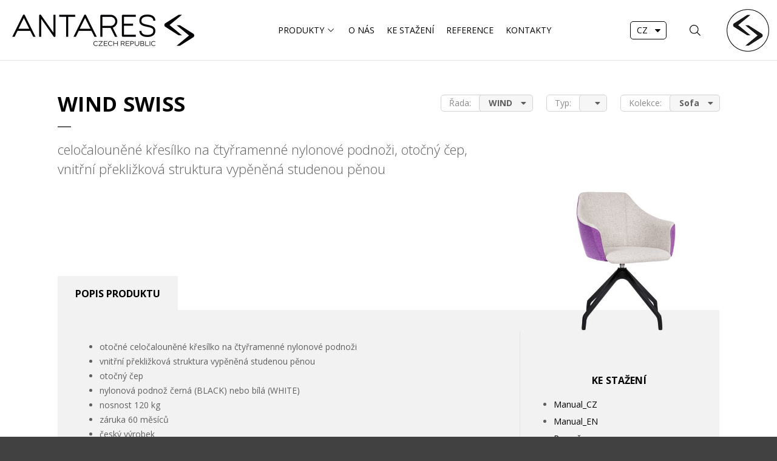

--- FILE ---
content_type: text/html; charset=utf-8
request_url: https://www.antares.cz/Produkty/Sofa/WIND/WIND-SWISS
body_size: 35034
content:
<!DOCTYPE html>
<html  >
<head id="head"><title>
	WIND SWISS - Antares
</title><meta name="description" content="Manažerské, kancelářské a konferenční židle Antares." /> 
<meta charset="UTF-8" /> 
<meta name="keywords" content="židle, manažerské, kancelářské, konferenční, sofa, lavice, barové, dílenské, laboratorní,  sedací vaky" /> 
<meta name="viewport" content="width=device-width, initial-scale=1.0">
<meta name="robots" content="index,follow" /> 
<meta name="author" content="Neuman Company s.r.o." /> 

<!-- Google Fonts -->
<link href="https://fonts.googleapis.com/css?family=Open+Sans:300,400,700&amp;subset=latin-ext" rel="stylesheet"> 

<!-- JQuery -->
<script src="https://ajax.googleapis.com/ajax/libs/jquery/1.12.4/jquery.min.js"></script>

<!-- JQuery UI -->
<script src="https://ajax.googleapis.com/ajax/libs/jqueryui/1.12.1/jquery-ui.min.js"></script>


<!-- Awesome Fonts -->
<link href="/CMSPages/GetResource.ashx?stylesheetname=Font-awesome.min" type="text/css" rel="stylesheet" />

<!-- NC JScripts -->
<script src="/CMSScripts/Custom/NCScriptBase.js"></script>
<script src="/CMSScripts/Custom/NCCommerceScripts.js"></script>

<!-- bxSlider -->
<script src="/CMSScripts/Custom/jquery.bxslider.min.js"></script>

<!-- fancyBox 
<link href="/CMSPages/GetResource.ashx?stylesheetname=Jquery.fancybox.min" rel="stylesheet" type="text/css" media="screen" />
<script type="text/javascript" src="/CMSScripts/Custom/jquery.fancybox.pack.js"></script>

<script src="https://cdnjs.cloudflare.com/npm/@fancyapps/ui@5.0/dist/fancybox/fancybox.umd.js"></script>
<link rel="stylesheet" href="https://cdnjs.cloudflare.com//npm/@fancyapps/ui@5.0/dist/fancybox/fancybox.css" />
-->
<script src="/CMSScripts/fancybox/fancybox.umd.js"></script>
<link rel="stylesheet" href="/CMSScripts/fancybox/fancybox.css" />



<!-- lazy load -->
<script type="text/javascript" src="/CMSScripts/Lazy/jquery.lazy.min.js"></script>


<!-- Global site tag (gtag.js) - Google Analytics -->
<script async src="https://www.googletagmanager.com/gtag/js?id=G-66CQ7P6KD9"></script>
<script>
  window.dataLayer = window.dataLayer || [];
  function gtag(){dataLayer.push(arguments);}
  gtag('js', new Date());

  gtag('config', 'G-66CQ7P6KD9');
</script>

 
<link href="/App_Themes/AN-Standard-2024/images/favicon.png" type="image/png" rel="shortcut icon"/>
<link href="/App_Themes/AN-Standard-2024/images/favicon.png" type="image/png" rel="icon"/>
<link href="/App_Themes/AN-Standard-2024/css/stylesheet-puvodni-styly.min.css?v=4" type="text/css" rel="stylesheet"/>
<link href="/App_Themes/AN-Standard-2024/css/stylesheet-master-page-critical.min.css?v=4" type="text/css" rel="stylesheet"/>
<link href="/App_Themes/AN-Standard-2024/css/stylesheet-master-page.min.css?v=4" type="text/css" rel="stylesheet"/>
<link href="/App_Themes/AN-Standard-2024/css/stylesheet-common.min.css?v=4" type="text/css" rel="stylesheet"/>
<script src="/CMSScripts/Custom/nc_header.js?v=4"></script><link href="/CMSPages/GetResource.ashx?_webparts=677" type="text/css" rel="stylesheet"/>
</head>
<body class="LTR Safari Chrome Safari131 Chrome131 CSCZ ContentBody" >
    
    <form method="post" action="/Produkty/Sofa/WIND/WIND-SWISS" onsubmit="javascript:return WebForm_OnSubmit();" id="form">
<div class="aspNetHidden">
<input type="hidden" name="__CMSCsrfToken" id="__CMSCsrfToken" value="Jq8jtuzIgkQ7nYQ2UlritpbLOgKS3rhAc3uw0EaVyf5wqx+79yGrc4sUfHgqcRCS1QMhSlOFMK08WWwErgiDKkh9taCcK8YIOQcjd943W8Q=" />
<input type="hidden" name="__EVENTTARGET" id="__EVENTTARGET" value="" />
<input type="hidden" name="__EVENTARGUMENT" id="__EVENTARGUMENT" value="" />

</div>

<script type="text/javascript">
//<![CDATA[
var theForm = document.forms['form'];
if (!theForm) {
    theForm = document.form;
}
function __doPostBack(eventTarget, eventArgument) {
    if (!theForm.onsubmit || (theForm.onsubmit() != false)) {
        theForm.__EVENTTARGET.value = eventTarget;
        theForm.__EVENTARGUMENT.value = eventArgument;
        theForm.submit();
    }
}
//]]>
</script>


<script src="/WebResource.axd?d=pynGkmcFUV13He1Qd6_TZEa0iZUJaYBrTvJIqENXRiVAU4hubKrbilKWZE6V3QQZH_wCMTk_DgtCVgZBmvejqQ2&amp;t=638628279619783110" type="text/javascript"></script>


<script src="/CMSPages/GetResource.ashx?scriptfile=%2fCMSScripts%2fCustom%2fNCSliderGallery.js" type="text/javascript"></script><input type="hidden" name="lng" id="lng" value="cs-CZ" />
<script type="text/javascript">
	//<![CDATA[

function PM_Postback(param) { if (window.top.HideScreenLockWarningAndSync) { window.top.HideScreenLockWarningAndSync(1080); } if(window.CMSContentManager) { CMSContentManager.allowSubmit = true; }; __doPostBack('m$am',param); }
function PM_Callback(param, callback, ctx) { if (window.top.HideScreenLockWarningAndSync) { window.top.HideScreenLockWarningAndSync(1080); }if (window.CMSContentManager) { CMSContentManager.storeContentChangedStatus(); };WebForm_DoCallback('m$am',param,callback,ctx,null,true); }
//]]>
</script>
<script src="/ScriptResource.axd?d=nv7asgRUU0tRmHNR2D6t1Bg4iKAAr2PEp0pPDayOYDOZemcCyAzrn_jJEglm2FY2Sqv4ZssJOm_fWRjbealZ4c_HC3RUiT7HkcDM69sQ9UJ090lvEjDz_zW369DvtN90cSgpi4zHD2fb4udPg0HZlg2&amp;t=ffffffffc7a8e318" type="text/javascript"></script>
<script src="/ScriptResource.axd?d=x6wALODbMJK5e0eRC_p1LTbo4p2xFb8D50rj1zwAihMzDV_G8X_elySRhOQbYKZJN0Z8Jdeofv5TZDlOsHjB6YSPdmT8TpbDylL-afCyzydR0gKAaYvbeTL2sN4TYQTI0&amp;t=7c776dc1" type="text/javascript"></script>
<script src="/ScriptResource.axd?d=P5lTttoqSeZXoYRLQMIScA9s03D7esI_b1Jw83Lne1QgFcMFxSAHi-BJ2jK45IOmw1fj10Fj2tuGlBp6CGHerDiuMALH8E5pGBifNEYItXRVaFOIg1LGWNaVoQv7Qy8l0&amp;t=7c776dc1" type="text/javascript"></script>
<script type="text/javascript">
	//<![CDATA[

var CMS = CMS || {};
CMS.Application = {
  "isRTL": "false",
  "isDebuggingEnabled": false,
  "applicationUrl": "/",
  "imagesUrl": "/CMSPages/GetResource.ashx?image=%5bImages.zip%5d%2f",
  "isDialog": false
};

//]]>
</script>
<script type="text/javascript">
//<![CDATA[
function WebForm_OnSubmit() {
if (typeof(ValidatorOnSubmit) == "function" && ValidatorOnSubmit() == false) return false;
return true;
}
//]]>
</script>

<div class="aspNetHidden">

	<input type="hidden" name="__VIEWSTATEGENERATOR" id="__VIEWSTATEGENERATOR" value="A5343185" />
	<input type="hidden" name="__SCROLLPOSITIONX" id="__SCROLLPOSITIONX" value="0" />
	<input type="hidden" name="__SCROLLPOSITIONY" id="__SCROLLPOSITIONY" value="0" />
</div>
    <script type="text/javascript">
//<![CDATA[
Sys.WebForms.PageRequestManager._initialize('manScript', 'form', ['tp$lt$WebPartZone8$ZoneMain$pageplaceholder$p$lt$WebPartZone8$ZoneDetailTabForm$On_lineForm$sys_pnlUpdate','','tctxM',''], ['p$lt$WebPartZone8$ZoneMain$pageplaceholder$p$lt$WebPartZone8$ZoneDetailTabForm$On_lineForm',''], [], 90, '');
//]]>
</script>

    <div id="ctxM">

</div>
    

<div class="BlockWrap HeaderTopLine">
  <div class="BlockContent">
    <div class="Block01"><a href="mailto:info@antares.cz" class="LinkWithIco IcoMail" title="Napište nám">info@antares.cz</a></div>
    <div class="Block02"><div class="SocialLinksWrap">
  <a href="https://www.facebook.com/zidleakresla" target="_blank" title="Facebook" class="SocialIco IcoFacebook"></a>
  <a href="https://www.linkedin.com/company/antares-a-s/" target="_blank" title="LinkedIn" class="SocialIco IcoLinkedIn"></a>
  <a href="https://www.instagram.com/antaresczech/" target="_blank" title="Instagram" class="SocialIco IcoInstagram"></a>
  <a href="https://www.youtube.com/@antaresczech3423" target="_blank" title="YouTube" class="SocialIco IcoYouTube"></a>
</div></div>
  </div>
</div>

<div class="HeaderMainWrap">
  <div class="BlockWrap HeaderMain">
    <div class="BlockContent">
      <div class="Block01"><a href="/" title="Antares Czech Republic"><img src="/App_Themes/AN-Standard-2024/Images/logo-antares-cz.png" alt="Antares Czech Republic" /></a></div>
      <div class="Block02">
	<ul id="MainMenu" class="CMSListMenuUL">
		<li class="mProdukty">
			<a class="CMSListMenuLinkHighlighted" href="/Produkty/Typy-produktu">Produkty</a>
		</li>
		<li class="CMSListMenuLI">
			<a class="CMSListMenuLink" href="/O-nas">O n&#225;s</a>
		</li>
		<li class="CMSListMenuLI">
			<a class="CMSListMenuLink" href="/Ke-stazeni">Ke stažen&#237;</a>
		</li>
		<li class="CMSListMenuLI">
			<a class="CMSListMenuLink" href="/Reference">Reference</a>
		</li>
		<li class="CMSListMenuLI">
			<a class="CMSListMenuLink" href="/Kontakty">Kontakty</a>
		</li>

	</ul>


</div>
      <div class="Block03">
        <select class="LangSel" id="LngSel">
  <option selected="selected" value="cs-CZ">CZ</option>
<!--  <option  value="de-DE">DE</option>-->
  <option  value="en-US">EN</option>
<!--  <option  value="sk-SK">SK</option>-->
</select>
<div class="HeaderSearchWrap"><div id="p_lt_WebPartZone6_ZoneHeaderMainBlock03_SmartSearchBox_pnlSearch" class="searchBox" onkeypress="javascript:return WebForm_FireDefaultButton(event, &#39;p_lt_WebPartZone6_ZoneHeaderMainBlock03_SmartSearchBox_btnSearch&#39;)">
	
    <label for="p_lt_WebPartZone6_ZoneHeaderMainBlock03_SmartSearchBox_txtWord" id="p_lt_WebPartZone6_ZoneHeaderMainBlock03_SmartSearchBox_lblSearch">Hledat:</label>
    <input name="p$lt$WebPartZone6$ZoneHeaderMainBlock03$SmartSearchBox$txtWord" type="text" maxlength="1000" id="p_lt_WebPartZone6_ZoneHeaderMainBlock03_SmartSearchBox_txtWord" class="SearchInp form-control" />
    <input type="submit" name="p$lt$WebPartZone6$ZoneHeaderMainBlock03$SmartSearchBox$btnSearch" value="Vyhledat" onclick="javascript:WebForm_DoPostBackWithOptions(new WebForm_PostBackOptions(&quot;p$lt$WebPartZone6$ZoneHeaderMainBlock03$SmartSearchBox$btnSearch&quot;, &quot;&quot;, true, &quot;&quot;, &quot;&quot;, false, false))" id="p_lt_WebPartZone6_ZoneHeaderMainBlock03_SmartSearchBox_btnSearch" class="SearchBtn btn btn-default" />
    
    <div id="p_lt_WebPartZone6_ZoneHeaderMainBlock03_SmartSearchBox_pnlPredictiveResultsHolder" class="predictiveSearchHolder">

	</div>

</div>
<div class="IcoBtn IcoSearch" title="Vyhledat"></div>
</div><a class="IcoBtn IcoUser" href="/prihlaseni" title="Přihlásit"></a>
<a href="#" class="IcoBtn MobileMenuBtn" title="Hlavní nabídka">MENU</a>
        <div class="LogoPrvek"></div>
      </div>
    </div>
    <div class="BlockWrap MenuPopup">
  <div class="BlockContent">
    <div class="MenuPopupProduktySides">      <div class="MenuPopupProduktySideLeft">
        <div class="MenuProduktyTypyProduktu">
          <ul>
<li><a href="/Produkty/Typy-produktu/Kancelarske-zidle" data-type="10" title="Kancelářské židle">Kancelářské židle</a></li><li><a href="/Produkty/Typy-produktu/HEAVY-DUTY-24-HR-intensive-use" data-type="31" title="HEAVY DUTY & 24 HR - intensive use">HEAVY DUTY & 24 HR - intensive use</a></li><li><a href="/Produkty/Typy-produktu/Konferencni-zidle" data-type="20" title="Konferenční židle">Konferenční židle</a></li><li><a href="/Produkty/Typy-produktu/Lavice" data-type="21" title="Lavice">Lavice</a></li><li><a href="/Produkty/Typy-produktu/Soft-seating" data-type="30" title="Soft seating">Soft seating</a></li><li><a href="/Produkty/Typy-produktu/ANTISTATIC-(ESD)" data-type="35" title="Antistatic (ESD)">Antistatic (ESD)</a></li><li><a href="/Produkty/Typy-produktu/Prumyslove-zidle" data-type="40" title="Průmyslové židle">Průmyslové židle</a></li><li><a href="/Produkty/Typy-produktu/Barove-zidle" data-type="50" title="Barové židle">Barové židle</a></li><li><a href="/Produkty/Typy-produktu/Stoly" data-type="70" title="Stoly">Stoly</a></li><li><a href="/Produkty/Typy-produktu/Podrucky-doplnky" data-type="80" title="Područky, doplňky">Područky, doplňky</a></li><li><a href="/Produkty/Typy-produktu/Komponenty" data-type="81" title="Komponenty">Komponenty</a></li>
</ul>
        </div>
      </div><div class="MenuPopupProduktySideRight"><div class="MenuProduktyKolekce">
          <ul>
<li><a href="/Produkty/StudioPlus" data-kolekce='31' title="StudioPlus" class="MenuPopupKolekce MenuKolStudioPlus"></a></li><li><a href="/Produkty/Classic" data-kolekce='32' title="Classic" class="MenuPopupKolekce MenuKolClassic"></a></li><li><a href="/Produkty/Sofa" data-kolekce='33' title="Sofa" class="MenuPopupKolekce MenuKolSofa"></a></li><li><a href="/Produkty/Workshop" data-kolekce='34' title="Workshop" class="MenuPopupKolekce MenuKolWorkshop"></a></li><li><a href="/Produkty/HEAVY-DUTY-24-HR-intensive-use" data-kolekce='36' title="HEAVY DUTY & 24 HR - intensive use" class="MenuPopupKolekce MenuKol24Hours"></a></li><li><a href="/Produkty/Antistatic-(ESD)" data-kolekce='4391' title="Antistatic (ESD)" class="MenuPopupKolekce MenuKolAntistatic"></a></li>
</ul>
</div><div class="MenuProduktyList">
<div id="FlexMenu">
<a href="/Produkty/HEAVY-DUTY-24-HR-intensive-use/1824-LEI" data-kolekce='36' data-typyproduktu='|31|' data-nodeid="402" class="MenuProduktOne unloaded">1824 LEI<div data-nodeid="402" class="ProduktOnePopupDetail">Čekejte</div></a><a href="/Produkty/Classic/SKILL" data-kolekce='32' data-typyproduktu='|10|' data-nodeid="3413" class="MenuProduktOne unloaded">SKILL<div data-nodeid="3413" class="ProduktOnePopupDetail">Čekejte</div></a><a href="/Produkty/Prislusenstvi/AR-12" data-kolekce='769' data-typyproduktu='|80|' data-nodeid="3995" class="MenuProduktOne unloaded">AR 12<div data-nodeid="3995" class="ProduktOnePopupDetail">Čekejte</div></a><a href="/Produkty/Komponenty/BAZE" data-kolekce='3447' data-typyproduktu='|81|' data-nodeid="4229" class="MenuProduktOne unloaded">BÁZE<div data-nodeid="4229" class="ProduktOnePopupDetail">Čekejte</div></a><a href="/Produkty/Antistatic-(ESD)/1381-SYN-FLUTE-ALU-ANTISTATIC-(ESD)-PLUS" data-kolekce='4391' data-typyproduktu='|35|' data-nodeid="4387" class="MenuProduktOne unloaded">1381 SYN FLUTE ALU ANTISTATIC (ESD) PLUS<div data-nodeid="4387" class="ProduktOnePopupDetail">Čekejte</div></a><a href="/Produkty/StudioPlus/LAPEL" data-kolekce='31' data-typyproduktu='|10;20|' data-nodeid="4620" class="MenuProduktOne unloaded">LAPEL<div data-nodeid="4620" class="ProduktOnePopupDetail">Čekejte</div></a><a href="/Produkty/Sofa/PIAVE" data-kolekce='33' data-typyproduktu='|30|' data-nodeid="4835" class="MenuProduktOne unloaded">PIAVE<div data-nodeid="4835" class="ProduktOnePopupDetail">Čekejte</div></a><a href="/Produkty/StudioPlus/KARL" data-kolekce='31' data-typyproduktu='|10|' data-nodeid="4858" class="MenuProduktOne unloaded">KARL<div data-nodeid="4858" class="ProduktOnePopupDetail">Čekejte</div></a><a href="/Produkty/Sofa/TENORE" data-kolekce='33' data-typyproduktu='|30;70|' data-nodeid="4806" class="MenuProduktOne unloaded">TENORE<div data-nodeid="4806" class="ProduktOnePopupDetail">Čekejte</div></a><a href="/Produkty/Classic/ATOMIC" data-kolekce='32' data-typyproduktu='|10|' data-nodeid="3903" class="MenuProduktOne unloaded">ATOMIC<div data-nodeid="3903" class="ProduktOnePopupDetail">Čekejte</div></a><a href="/Produkty/HEAVY-DUTY-24-HR-intensive-use/1824-LEI-XXL-Heavy-Duty" data-kolekce='36' data-typyproduktu='|31|' data-nodeid="3409" class="MenuProduktOne unloaded">1824 LEI XXL - Heavy Duty<div data-nodeid="3409" class="ProduktOnePopupDetail">Čekejte</div></a><a href="/Produkty/Komponenty/KOLECKA-A-KLUZAKY" data-kolekce='3447' data-typyproduktu='|81|' data-nodeid="3472" class="MenuProduktOne unloaded">KOLEČKA A KLUZÁKY<div data-nodeid="3472" class="ProduktOnePopupDetail">Čekejte</div></a><a href="/Produkty/Prislusenstvi/AR-11" data-kolekce='769' data-typyproduktu='|80|' data-nodeid="3885" class="MenuProduktOne unloaded">AR 11<div data-nodeid="3885" class="ProduktOnePopupDetail">Čekejte</div></a><a href="/Produkty/Workshop/1290-PU-ASYN" data-kolekce='34' data-typyproduktu='|40|' data-nodeid="390" class="MenuProduktOne unloaded">1290 PU ASYN<div data-nodeid="390" class="ProduktOnePopupDetail">Čekejte</div></a><a href="/Produkty/Antistatic-(ESD)/1291-TABURET-C-antistatic-(ESD)-PLUS" data-kolekce='4391' data-typyproduktu='|35|' data-nodeid="1950" class="MenuProduktOne unloaded">1291 TABURET C ANTISTATIC (ESD) PLUS<div data-nodeid="1950" class="ProduktOnePopupDetail">Čekejte</div></a><a href="/Produkty/Workshop/1290-PU-MEK" data-kolekce='34' data-typyproduktu='|40|' data-nodeid="391" class="MenuProduktOne unloaded">1290 PU MEK<div data-nodeid="391" class="ProduktOnePopupDetail">Čekejte</div></a><a href="/Produkty/HEAVY-DUTY-24-HR-intensive-use/TAMPA-Heavy-Duty" data-kolekce='36' data-typyproduktu='|31|' data-nodeid="319" class="MenuProduktOne unloaded">TAMPA - Heavy Duty<div data-nodeid="319" class="ProduktOnePopupDetail">Čekejte</div></a><a href="/Produkty/Classic/ESTER" data-kolekce='32' data-typyproduktu='|10|' data-nodeid="4133" class="MenuProduktOne unloaded">ESTER<div data-nodeid="4133" class="ProduktOnePopupDetail">Čekejte</div></a><a href="/Produkty/Komponenty/MECHANISMY" data-kolekce='3447' data-typyproduktu='|81|' data-nodeid="4206" class="MenuProduktOne unloaded">MECHANISMY<div data-nodeid="4206" class="ProduktOnePopupDetail">Čekejte</div></a><a href="/Produkty/StudioPlus/VEXA" data-kolekce='31' data-typyproduktu='|10|' data-nodeid="4852" class="MenuProduktOne unloaded">VEXA<div data-nodeid="4852" class="ProduktOnePopupDetail">Čekejte</div></a><a href="/Produkty/Sofa/AIRA" data-kolekce='33' data-typyproduktu='|30;50|' data-nodeid="4854" class="MenuProduktOne unloaded">AIRA<div data-nodeid="4854" class="ProduktOnePopupDetail">Čekejte</div></a><a href="/Produkty/Antistatic-(ESD)/1291-PU-ASYN-C-antistatic-(ESD)-PLUS" data-kolekce='4391' data-typyproduktu='|35|' data-nodeid="4389" class="MenuProduktOne unloaded">1291 PU ASYN C ANTISTATIC (ESD) PLUS<div data-nodeid="4389" class="ProduktOnePopupDetail">Čekejte</div></a><a href="/Produkty/Prislusenstvi/AR-09" data-kolekce='769' data-typyproduktu='|80|' data-nodeid="4473" class="MenuProduktOne unloaded">AR 09<div data-nodeid="4473" class="ProduktOnePopupDetail">Čekejte</div></a><a href="/Produkty/Classic/SONIA-X" data-kolekce='32' data-typyproduktu='||' data-nodeid="4799" class="MenuProduktOne unloaded">SONIA X<div data-nodeid="4799" class="ProduktOnePopupDetail">Čekejte</div></a><a href="/Produkty/StudioPlus/WINK" data-kolekce='31' data-typyproduktu='|10|' data-nodeid="4869" class="MenuProduktOne unloaded">WINK<div data-nodeid="4869" class="ProduktOnePopupDetail">Čekejte</div></a><a href="/Produkty/Komponenty/PLYNOVE-PISTY" data-kolekce='3447' data-typyproduktu='|81|' data-nodeid="3464" class="MenuProduktOne unloaded">PLYNOVÉ PÍSTY<div data-nodeid="3464" class="ProduktOnePopupDetail">Čekejte</div></a><a href="/Produkty/HEAVY-DUTY-24-HR-intensive-use/BOSTON-Heavy-Duty" data-kolekce='36' data-typyproduktu='|31|' data-nodeid="3868" class="MenuProduktOne unloaded">BOSTON - Heavy Duty<div data-nodeid="3868" class="ProduktOnePopupDetail">Čekejte</div></a><a href="/Produkty/Prislusenstvi/BR-16" data-kolekce='769' data-typyproduktu='|80|' data-nodeid="3700" class="MenuProduktOne unloaded">BR 16<div data-nodeid="3700" class="ProduktOnePopupDetail">Čekejte</div></a><a href="/Produkty/Antistatic-(ESD)/1870-SYN-MOTION-ALU-antistatic-(ESD)-STANDARD" data-kolekce='4391' data-typyproduktu='|35|' data-nodeid="3418" class="MenuProduktOne unloaded">1870 SYN MOTION ALU ANTISTATIC (ESD) STANDARD<div data-nodeid="3418" class="ProduktOnePopupDetail">Čekejte</div></a><a href="/Produkty/Sofa/WIND" data-kolekce='33' data-typyproduktu='|30;50|' data-nodeid="348" class="MenuProduktOne unloaded">WIND<div data-nodeid="348" class="ProduktOnePopupDetail">Čekejte</div></a><a href="/Produkty/Workshop/1290-PU-NOR" data-kolekce='34' data-typyproduktu='|40|' data-nodeid="392" class="MenuProduktOne unloaded">1290 PU NOR<div data-nodeid="392" class="ProduktOnePopupDetail">Čekejte</div></a><a href="/Produkty/Antistatic-(ESD)/1380-SYN-FLUTE-C-antistatic-(ESD)-STANDARD" data-kolekce='4391' data-typyproduktu='|35|' data-nodeid="384" class="MenuProduktOne unloaded">1380 SYN FLUTE C ANTISTATIC (ESD) STANDARD<div data-nodeid="384" class="ProduktOnePopupDetail">Čekejte</div></a><a href="/Produkty/HEAVY-DUTY-24-HR-intensive-use/8400-MARKUS" data-kolekce='36' data-typyproduktu='|31|' data-nodeid="405" class="MenuProduktOne unloaded">8400 MARKUS<div data-nodeid="405" class="ProduktOnePopupDetail">Čekejte</div></a><a href="/Produkty/Workshop/1290-L-MEK" data-kolekce='34' data-typyproduktu='|40|' data-nodeid="387" class="MenuProduktOne unloaded">1290 L MEK<div data-nodeid="387" class="ProduktOnePopupDetail">Čekejte</div></a><a href="/Produkty/Classic/ATHEA" data-kolekce='32' data-typyproduktu='|10|' data-nodeid="356" class="MenuProduktOne unloaded">ATHEA<div data-nodeid="356" class="ProduktOnePopupDetail">Čekejte</div></a><a href="/Produkty/StudioPlus/LEI" data-kolekce='31' data-typyproduktu='|10;20|' data-nodeid="333" class="MenuProduktOne unloaded">LEI<div data-nodeid="333" class="ProduktOnePopupDetail">Čekejte</div></a><a href="/Produkty/Sofa/ARTURO" data-kolekce='33' data-typyproduktu='|30|' data-nodeid="4354" class="MenuProduktOne unloaded">ARTURO<div data-nodeid="4354" class="ProduktOnePopupDetail">Čekejte</div></a><a href="/Produkty/Classic/TULLIO" data-kolekce='32' data-typyproduktu='|10|' data-nodeid="4224" class="MenuProduktOne unloaded">TULLIO<div data-nodeid="4224" class="ProduktOnePopupDetail">Čekejte</div></a><a href="/Produkty/Sofa/ARIEL" data-kolekce='33' data-typyproduktu='|30|' data-nodeid="4369" class="MenuProduktOne unloaded">ARIEL<div data-nodeid="4369" class="ProduktOnePopupDetail">Čekejte</div></a><a href="/Produkty/StudioPlus/KASE" data-kolekce='31' data-typyproduktu='|10|' data-nodeid="331" class="MenuProduktOne unloaded">KASE<div data-nodeid="331" class="ProduktOnePopupDetail">Čekejte</div></a><a href="/Produkty/Workshop/1290-L-NOR" data-kolekce='34' data-typyproduktu='|40|' data-nodeid="388" class="MenuProduktOne unloaded">1290 L NOR<div data-nodeid="388" class="ProduktOnePopupDetail">Čekejte</div></a><a href="/Produkty/Prislusenstvi/AR-09-4D" data-kolekce='769' data-typyproduktu='|80|' data-nodeid="771" class="MenuProduktOne unloaded">AR 09 4D<div data-nodeid="771" class="ProduktOnePopupDetail">Čekejte</div></a><a href="/Produkty/Antistatic-(ESD)/PANTHER-ASYN-C-antistatic-(ESD)-STANDARD" data-kolekce='4391' data-typyproduktu='|35|' data-nodeid="1951" class="MenuProduktOne unloaded">PANTHER ASYN C ANTISTATIC (ESD) STANDARD<div data-nodeid="1951" class="ProduktOnePopupDetail">Čekejte</div></a><a href="/Produkty/Classic/NEXT-PDH" data-kolekce='32' data-typyproduktu='|10|' data-nodeid="1985" class="MenuProduktOne unloaded">NEXT PDH<div data-nodeid="1985" class="ProduktOnePopupDetail">Čekejte</div></a><a href="/Produkty/Prislusenstvi/BR-06" data-kolekce='769' data-typyproduktu='|80|' data-nodeid="776" class="MenuProduktOne unloaded">BR 06<div data-nodeid="776" class="ProduktOnePopupDetail">Čekejte</div></a><a href="/Produkty/Workshop/1290-T-SELLA" data-kolekce='34' data-typyproduktu='|40|' data-nodeid="395" class="MenuProduktOne unloaded">1290 T SELLA<div data-nodeid="395" class="ProduktOnePopupDetail">Čekejte</div></a><a href="/Produkty/Antistatic-(ESD)/1040-MEK-ERGO-C-antistatic-(ESD)-STANDARD" data-kolekce='4391' data-typyproduktu='|35|' data-nodeid="385" class="MenuProduktOne unloaded">1040 MEK ERGO C ANTISTATIC (ESD) STANDARD<div data-nodeid="385" class="ProduktOnePopupDetail">Čekejte</div></a><a href="/Produkty/Sofa/NOTRE-DAME" data-kolekce='33' data-typyproduktu='|30|' data-nodeid="381" class="MenuProduktOne unloaded">NOTRE DAME<div data-nodeid="381" class="ProduktOnePopupDetail">Čekejte</div></a><a href="/Produkty/StudioPlus/MOTION" data-kolekce='31' data-typyproduktu='|10|' data-nodeid="336" class="MenuProduktOne unloaded">MOTION<div data-nodeid="336" class="ProduktOnePopupDetail">Čekejte</div></a><a href="/Produkty/HEAVY-DUTY-24-HR-intensive-use/8100-VERTIKA-XXL" data-kolekce='36' data-typyproduktu='|31|' data-nodeid="4123" class="MenuProduktOne unloaded">8100 VERTIKA XXL<div data-nodeid="4123" class="ProduktOnePopupDetail">Čekejte</div></a><a href="/Produkty/StudioPlus/GLORIA" data-kolekce='31' data-typyproduktu='|10;20|' data-nodeid="4362" class="MenuProduktOne unloaded">GLORIA<div data-nodeid="4362" class="ProduktOnePopupDetail">Čekejte</div></a><a href="/Produkty/Sofa/NOTRE-DAME-CORNER" data-kolekce='33' data-typyproduktu='|30|' data-nodeid="3664" class="MenuProduktOne unloaded">NOTRE DAME CORNER<div data-nodeid="3664" class="ProduktOnePopupDetail">Čekejte</div></a><a href="/Produkty/HEAVY-DUTY-24-HR-intensive-use/1870-MOTION-Heavy-Duty" data-kolekce='36' data-typyproduktu='|35|' data-nodeid="4933" class="MenuProduktOne unloaded">1870 MOTION - Heavy Duty<div data-nodeid="4933" class="ProduktOnePopupDetail">Čekejte</div></a><a href="/Produkty/Classic/ABOVE" data-kolekce='32' data-typyproduktu='|10|' data-nodeid="354" class="MenuProduktOne unloaded">ABOVE<div data-nodeid="354" class="ProduktOnePopupDetail">Čekejte</div></a><a href="/Produkty/Workshop/1290-PU-SELLA" data-kolekce='34' data-typyproduktu='|40|' data-nodeid="393" class="MenuProduktOne unloaded">1290 PU SELLA<div data-nodeid="393" class="ProduktOnePopupDetail">Čekejte</div></a><a href="/Produkty/Prislusenstvi/BR-05" data-kolekce='769' data-typyproduktu='|80|' data-nodeid="775" class="MenuProduktOne unloaded">BR 05<div data-nodeid="775" class="ProduktOnePopupDetail">Čekejte</div></a><a href="/Produkty/Workshop/1290-PU-TABURET" data-kolekce='34' data-typyproduktu='|40|' data-nodeid="394" class="MenuProduktOne unloaded">1290 PU TABURET<div data-nodeid="394" class="ProduktOnePopupDetail">Čekejte</div></a><a href="/Produkty/Prislusenstvi/BR-15" data-kolekce='769' data-typyproduktu='|80|' data-nodeid="779" class="MenuProduktOne unloaded">BR 15<div data-nodeid="779" class="ProduktOnePopupDetail">Čekejte</div></a><a href="/Produkty/Classic/FLUTE" data-kolekce='32' data-typyproduktu='|10|' data-nodeid="324" class="MenuProduktOne unloaded">FLUTE<div data-nodeid="324" class="ProduktOnePopupDetail">Čekejte</div></a><a href="/Produkty/Sofa/BELEN" data-kolekce='33' data-typyproduktu='|30;50|' data-nodeid="314" class="MenuProduktOne unloaded">BELEN<div data-nodeid="314" class="ProduktOnePopupDetail">Čekejte</div></a><a href="/Produkty/StudioPlus/RUBEN" data-kolekce='31' data-typyproduktu='|10|' data-nodeid="4122" class="MenuProduktOne unloaded">RUBEN<div data-nodeid="4122" class="ProduktOnePopupDetail">Čekejte</div></a><a href="/Produkty/StudioPlus/ROSSA-PDH" data-kolekce='31' data-typyproduktu='|10|' data-nodeid="4227" class="MenuProduktOne unloaded">ROSSA PDH<div data-nodeid="4227" class="ProduktOnePopupDetail">Čekejte</div></a><a href="/Produkty/Workshop/1280-PU-TABURET-WORK-B" data-kolekce='34' data-typyproduktu='|40|' data-nodeid="4377" class="MenuProduktOne unloaded">1280 PU TABURET WORK B<div data-nodeid="4377" class="ProduktOnePopupDetail">Čekejte</div></a><a href="/Produkty/Classic/1540-ASYN" data-kolekce='32' data-typyproduktu='|10|' data-nodeid="353" class="MenuProduktOne unloaded">1540 ASYN<div data-nodeid="353" class="ProduktOnePopupDetail">Čekejte</div></a><a href="/Produkty/Sofa/RUBICO" data-kolekce='33' data-typyproduktu='|30|' data-nodeid="1996" class="MenuProduktOne unloaded">RUBICO<div data-nodeid="1996" class="ProduktOnePopupDetail">Čekejte</div></a><a href="/Produkty/Prislusenstvi/VESAKY" data-kolekce='769' data-typyproduktu='|80|' data-nodeid="2242" class="MenuProduktOne unloaded">VĚŠÁKY<div data-nodeid="2242" class="ProduktOnePopupDetail">Čekejte</div></a><a href="/Produkty/Prislusenstvi/EXTEND" data-kolekce='769' data-typyproduktu='|80|' data-nodeid="784" class="MenuProduktOne unloaded">EXTEND<div data-nodeid="784" class="ProduktOnePopupDetail">Čekejte</div></a><a href="/Produkty/StudioPlus/EDGE" data-kolekce='31' data-typyproduktu='|10|' data-nodeid="1472" class="MenuProduktOne unloaded">EDGE<div data-nodeid="1472" class="ProduktOnePopupDetail">Čekejte</div></a><a href="/Produkty/Workshop/1290-TABURET" data-kolekce='34' data-typyproduktu='|40|' data-nodeid="389" class="MenuProduktOne unloaded">1290 TABURET<div data-nodeid="389" class="ProduktOnePopupDetail">Čekejte</div></a><a href="/Produkty/Sofa/STONE" data-kolekce='33' data-typyproduktu='|30|' data-nodeid="4379" class="MenuProduktOne unloaded">STONE<div data-nodeid="4379" class="ProduktOnePopupDetail">Čekejte</div></a><a href="/Produkty/Classic/NEVADA" data-kolekce='32' data-typyproduktu='|10|' data-nodeid="3705" class="MenuProduktOne unloaded">NEVADA<div data-nodeid="3705" class="ProduktOnePopupDetail">Čekejte</div></a><a href="/Produkty/Workshop/1290-TABURET-C" data-kolekce='34' data-typyproduktu='|40|' data-nodeid="396" class="MenuProduktOne unloaded">1290 TABURET C<div data-nodeid="396" class="ProduktOnePopupDetail">Čekejte</div></a><a href="/Produkty/Sofa/SOPRANO" data-kolekce='33' data-typyproduktu='|30|' data-nodeid="382" class="MenuProduktOne unloaded">SOPRANO<div data-nodeid="382" class="ProduktOnePopupDetail">Čekejte</div></a><a href="/Produkty/StudioPlus/ECLIPSE" data-kolekce='31' data-typyproduktu='|10|' data-nodeid="3402" class="MenuProduktOne unloaded">ECLIPSE<div data-nodeid="3402" class="ProduktOnePopupDetail">Čekejte</div></a><a href="/Produkty/Workshop/1040-ERGO-POKLADNI-ZIDLE" data-kolekce='34' data-typyproduktu='|40|' data-nodeid="386" class="MenuProduktOne unloaded">1040 ERGO POKLADNI ZIDLE<div data-nodeid="386" class="ProduktOnePopupDetail">Čekejte</div></a><a href="/Produkty/Classic/OKLAHOMA" data-kolekce='32' data-typyproduktu='|10|' data-nodeid="349" class="MenuProduktOne unloaded">OKLAHOMA<div data-nodeid="349" class="ProduktOnePopupDetail">Čekejte</div></a><a href="/Produkty/StudioPlus/KLEM" data-kolekce='31' data-typyproduktu='|10|' data-nodeid="4142" class="MenuProduktOne unloaded">KLEM<div data-nodeid="4142" class="ProduktOnePopupDetail">Čekejte</div></a><a href="/Produkty/Prislusenstvi/EXTEND-v-n-celokovovy" data-kolekce='769' data-typyproduktu='|80|' data-nodeid="4804" class="MenuProduktOne unloaded">EXTEND v.n. CELOKOVOVÝ<div data-nodeid="4804" class="ProduktOnePopupDetail">Čekejte</div></a><a href="/Produkty/StudioPlus/FARRELL" data-kolekce='31' data-typyproduktu='|10|' data-nodeid="4139" class="MenuProduktOne unloaded">FARRELL<div data-nodeid="4139" class="ProduktOnePopupDetail">Čekejte</div></a><a href="/Produkty/Classic/SINKO" data-kolekce='32' data-typyproduktu='|10|' data-nodeid="4243" class="MenuProduktOne unloaded">SINKO<div data-nodeid="4243" class="ProduktOnePopupDetail">Čekejte</div></a><a href="/Produkty/Workshop/ALLOY" data-kolekce='34' data-typyproduktu='|40|' data-nodeid="3415" class="MenuProduktOne unloaded">ALLOY<div data-nodeid="3415" class="ProduktOnePopupDetail">Čekejte</div></a><a href="/Produkty/Sofa/MONTMARTRE" data-kolekce='33' data-typyproduktu='|30|' data-nodeid="379" class="MenuProduktOne unloaded">MONTMARTRE<div data-nodeid="379" class="ProduktOnePopupDetail">Čekejte</div></a><a href="/Produkty/Prislusenstvi/SPOJNIK-TAURUS" data-kolekce='769' data-typyproduktu='|80|' data-nodeid="789" class="MenuProduktOne unloaded">SPOJNÍK TAURUS<div data-nodeid="789" class="ProduktOnePopupDetail">Čekejte</div></a><a href="/Produkty/Sofa/NOTRE-DAME-LOUNGE" data-kolekce='33' data-typyproduktu='|30|' data-nodeid="1406" class="MenuProduktOne unloaded">NOTRE DAME LOUNGE<div data-nodeid="1406" class="ProduktOnePopupDetail">Čekejte</div></a><a href="/Produkty/Prislusenstvi/NAHRADNI-NAPLN" data-kolekce='769' data-typyproduktu='|80|' data-nodeid="428" class="MenuProduktOne unloaded">NÁHRADNÍ NÁPLŇ<div data-nodeid="428" class="ProduktOnePopupDetail">Čekejte</div></a><a href="/Produkty/StudioPlus/OMNIA" data-kolekce='31' data-typyproduktu='|10|' data-nodeid="338" class="MenuProduktOne unloaded">OMNIA<div data-nodeid="338" class="ProduktOnePopupDetail">Čekejte</div></a><a href="/Produkty/Classic/KIARA" data-kolekce='32' data-typyproduktu='|10|' data-nodeid="4792" class="MenuProduktOne unloaded">KIARA<div data-nodeid="4792" class="ProduktOnePopupDetail">Čekejte</div></a><a href="/Produkty/Sofa/RUBICO-LOUNGE" data-kolekce='33' data-typyproduktu='|30|' data-nodeid="2214" class="MenuProduktOne unloaded">RUBICO LOUNGE<div data-nodeid="2214" class="ProduktOnePopupDetail">Čekejte</div></a><a href="/Produkty/Classic/DELFO" data-kolekce='32' data-typyproduktu='|10|' data-nodeid="3891" class="MenuProduktOne unloaded">DELFO<div data-nodeid="3891" class="ProduktOnePopupDetail">Čekejte</div></a><a href="/Produkty/StudioPlus/EPIC" data-kolekce='31' data-typyproduktu='|10;20|' data-nodeid="1994" class="MenuProduktOne unloaded">EPIC<div data-nodeid="1994" class="ProduktOnePopupDetail">Čekejte</div></a><a href="/Produkty/Sofa/NOTRE-DAME-STOLEK" data-kolekce='33' data-typyproduktu='|70|' data-nodeid="1405" class="MenuProduktOne unloaded">NOTRE DAME STOLEK<div data-nodeid="1405" class="ProduktOnePopupDetail">Čekejte</div></a><a href="/Produkty/StudioPlus/ARMIN" data-kolekce='31' data-typyproduktu='|10|' data-nodeid="312" class="MenuProduktOne unloaded">ARMIN<div data-nodeid="312" class="ProduktOnePopupDetail">Čekejte</div></a><a href="/Produkty/Classic/1140-ASYN" data-kolekce='32' data-typyproduktu='|10|' data-nodeid="352" class="MenuProduktOne unloaded">1140 ASYN<div data-nodeid="352" class="ProduktOnePopupDetail">Čekejte</div></a><a href="/Produkty/Classic/PANTHER" data-kolekce='32' data-typyproduktu='|10|' data-nodeid="368" class="MenuProduktOne unloaded">PANTHER<div data-nodeid="368" class="ProduktOnePopupDetail">Čekejte</div></a><a href="/Produkty/Sofa/WOOD" data-kolekce='33' data-typyproduktu='|70|' data-nodeid="3442" class="MenuProduktOne unloaded">WOOD<div data-nodeid="3442" class="ProduktOnePopupDetail">Čekejte</div></a><a href="/Produkty/StudioPlus/FIERO" data-kolekce='31' data-typyproduktu='|10|' data-nodeid="4198" class="MenuProduktOne unloaded">FIERO<div data-nodeid="4198" class="ProduktOnePopupDetail">Čekejte</div></a><a href="/Produkty/StudioPlus/KONA" data-kolekce='31' data-typyproduktu='|10;50|' data-nodeid="3721" class="MenuProduktOne unloaded">KONA<div data-nodeid="3721" class="ProduktOnePopupDetail">Čekejte</div></a><a href="/Produkty/Classic/FARO" data-kolekce='32' data-typyproduktu='|10|' data-nodeid="3741" class="MenuProduktOne unloaded">FARO<div data-nodeid="3741" class="ProduktOnePopupDetail">Čekejte</div></a><a href="/Produkty/StudioPlus/KORINA" data-kolekce='31' data-typyproduktu='|10|' data-nodeid="4155" class="MenuProduktOne unloaded">KORINA<div data-nodeid="4155" class="ProduktOnePopupDetail">Čekejte</div></a><a href="/Produkty/Classic/TENNESSEE" data-kolekce='32' data-typyproduktu='|10|' data-nodeid="373" class="MenuProduktOne unloaded">TENNESSEE<div data-nodeid="373" class="ProduktOnePopupDetail">Čekejte</div></a><a href="/Produkty/StudioPlus/ERGOHUMAN" data-kolekce='31' data-typyproduktu='|10|' data-nodeid="320" class="MenuProduktOne unloaded">ERGOHUMAN<div data-nodeid="320" class="ProduktOnePopupDetail">Čekejte</div></a><a href="/Produkty/Classic/NOVELLO" data-kolekce='32' data-typyproduktu='|10|' data-nodeid="1946" class="MenuProduktOne unloaded">NOVELLO<div data-nodeid="1946" class="ProduktOnePopupDetail">Čekejte</div></a><a href="/Produkty/StudioPlus/EWE" data-kolekce='31' data-typyproduktu='|10;20|' data-nodeid="322" class="MenuProduktOne unloaded">EWE<div data-nodeid="322" class="ProduktOnePopupDetail">Čekejte</div></a><a href="/Produkty/Classic/1080-MEK" data-kolekce='32' data-typyproduktu='|10|' data-nodeid="350" class="MenuProduktOne unloaded">1080 MEK<div data-nodeid="350" class="ProduktOnePopupDetail">Čekejte</div></a><a href="/Produkty/StudioPlus/VERTIKA" data-kolekce='31' data-typyproduktu='|10|' data-nodeid="347" class="MenuProduktOne unloaded">VERTIKA<div data-nodeid="347" class="ProduktOnePopupDetail">Čekejte</div></a><a href="/Produkty/StudioPlus/GALA" data-kolekce='31' data-typyproduktu='|10|' data-nodeid="326" class="MenuProduktOne unloaded">GALA<div data-nodeid="326" class="ProduktOnePopupDetail">Čekejte</div></a><a href="/Produkty/StudioPlus/SOPHIA" data-kolekce='31' data-typyproduktu='|10;20|' data-nodeid="344" class="MenuProduktOne unloaded">SOPHIA<div data-nodeid="344" class="ProduktOnePopupDetail">Čekejte</div></a><a href="/Produkty/StudioPlus/SHINY" data-kolekce='31' data-typyproduktu='|10;20|' data-nodeid="342" class="MenuProduktOne unloaded">SHINY<div data-nodeid="342" class="ProduktOnePopupDetail">Čekejte</div></a><a href="/Produkty/StudioPlus/NEW-PURE" data-kolekce='31' data-typyproduktu='|10|' data-nodeid="4244" class="MenuProduktOne unloaded">NEW PURE<div data-nodeid="4244" class="ProduktOnePopupDetail">Čekejte</div></a><a href="/Produkty/StudioPlus/ERGOSIT" data-kolekce='31' data-typyproduktu='|20|' data-nodeid="321" class="MenuProduktOne unloaded">ERGOSIT<div data-nodeid="321" class="ProduktOnePopupDetail">Čekejte</div></a><a href="/Produkty/StudioPlus/AOKI" data-kolekce='31' data-typyproduktu='|20;50|' data-nodeid="311" class="MenuProduktOne unloaded">AOKI<div data-nodeid="311" class="ProduktOnePopupDetail">Čekejte</div></a><a href="/Produkty/StudioPlus/ELSI" data-kolekce='31' data-typyproduktu='|10;20;21|' data-nodeid="318" class="MenuProduktOne unloaded">ELSI<div data-nodeid="318" class="ProduktOnePopupDetail">Čekejte</div></a><a href="/Produkty/StudioPlus/STRIKE" data-kolekce='31' data-typyproduktu='|20;50;21|' data-nodeid="345" class="MenuProduktOne unloaded">STRIKE<div data-nodeid="345" class="ProduktOnePopupDetail">Čekejte</div></a><a href="/Produkty/Classic/MAGIX" data-kolekce='32' data-typyproduktu='|20|' data-nodeid="364" class="MenuProduktOne unloaded">MAGIX<div data-nodeid="364" class="ProduktOnePopupDetail">Čekejte</div></a><a href="/Produkty/Classic/SPIDER" data-kolekce='32' data-typyproduktu='|20|' data-nodeid="371" class="MenuProduktOne unloaded">SPIDER<div data-nodeid="371" class="ProduktOnePopupDetail">Čekejte</div></a><a href="/Produkty/StudioPlus/COM" data-kolekce='31' data-typyproduktu='|20;50|' data-nodeid="3679" class="MenuProduktOne unloaded">COM<div data-nodeid="3679" class="ProduktOnePopupDetail">Čekejte</div></a><a href="/Produkty/StudioPlus/ROCKY" data-kolekce='31' data-typyproduktu='|20;21|' data-nodeid="341" class="MenuProduktOne unloaded">ROCKY<div data-nodeid="341" class="ProduktOnePopupDetail">Čekejte</div></a><a href="/Produkty/StudioPlus/ALEX" data-kolekce='31' data-typyproduktu='|10;20|' data-nodeid="310" class="MenuProduktOne unloaded">ALEX<div data-nodeid="310" class="ProduktOnePopupDetail">Čekejte</div></a><a href="/Produkty/Classic/1120" data-kolekce='32' data-typyproduktu='|20;21|' data-nodeid="351" class="MenuProduktOne unloaded">1120<div data-nodeid="351" class="ProduktOnePopupDetail">Čekejte</div></a><a href="/Produkty/Classic/TAURUS" data-kolekce='32' data-typyproduktu='|20|' data-nodeid="372" class="MenuProduktOne unloaded">TAURUS<div data-nodeid="372" class="ProduktOnePopupDetail">Čekejte</div></a><a href="/Produkty/StudioPlus/RAVE" data-kolekce='31' data-typyproduktu='|20;21|' data-nodeid="340" class="MenuProduktOne unloaded">RAVE<div data-nodeid="340" class="ProduktOnePopupDetail">Čekejte</div></a><a href="/Produkty/StudioPlus/ZOOM" data-kolekce='31' data-typyproduktu='|20|' data-nodeid="2067" class="MenuProduktOne unloaded">ZOOM<div data-nodeid="2067" class="ProduktOnePopupDetail">Čekejte</div></a><a href="/Produkty/StudioPlus/AXIS" data-kolekce='31' data-typyproduktu='|70|' data-nodeid="3882" class="MenuProduktOne unloaded">AXIS<div data-nodeid="3882" class="ProduktOnePopupDetail">Čekejte</div></a><a href="/Produkty/StudioPlus/SILENT" data-kolekce='31' data-typyproduktu='|70|' data-nodeid="3883" class="MenuProduktOne unloaded">SILENT<div data-nodeid="3883" class="ProduktOnePopupDetail">Čekejte</div></a><a href="/Produkty/StudioPlus/ISTRA" data-kolekce='31' data-typyproduktu='|70|' data-nodeid="330" class="MenuProduktOne unloaded">ISTRA<div data-nodeid="330" class="ProduktOnePopupDetail">Čekejte</div></a>
</div>
</div></div>     </div>
  </div>
</div>        
  </div>
</div>

<div class="MainContent">
  
<div class="BlockWrap ProductDetail">
  <div class="BlockContent">
    
    <div class="TitleSides">
      <div class="TitleSideLeft ContentLeft">
        <h1 class="WLine">
  WIND SWISS
<span class="TitleLineWrap"><span class="TitleLine"></span></span>
</h1>
  

      </div>
      <div class="TitleSideRight">
        


<div class="SpecialSelect">
	<div class="SpecialSelectOptions">
        <div class="SpecialSelectOption"><A href='/Produkty/Sofa/AIRA/AIRA-FIVE'>AIRA</a></div><div class="SpecialSelectOption"><A href='/Produkty/Sofa/ARIEL/ARIEL-DUB'>ARIEL</a></div><div class="SpecialSelectOption"><A href='/Produkty/Sofa/ARTURO/ARTURO-VISITOR'>ARTURO</a></div><div class="SpecialSelectOption"><A href='/Produkty/Sofa/BELEN/BELEN-ALU'>BELEN</a></div><div class="SpecialSelectOption"><A href='/Produkty/Sofa/MONTMARTRE/MONTMARTRE-100'>MONTMARTRE</a></div><div class="SpecialSelectOption"><A href='/Produkty/Sofa/NOTRE-DAME/NOTRE-DAME-100'>NOTRE DAME</a></div><div class="SpecialSelectOption"><A href='/Produkty/Sofa/NOTRE-DAME-CORNER/NOTRE-DAME-CORNER-1L'>NOTRE DAME CORNER</a></div><div class="SpecialSelectOption"><A href='/Produkty/Sofa/NOTRE-DAME-LOUNGE/NOTRE-DAME-LOUNGE-102'>NOTRE DAME LOUNGE</a></div><div class="SpecialSelectOption"><A href='/Produkty/Sofa/PIAVE/PIAVE-100'>PIAVE</a></div><div class="SpecialSelectOption"><A href='/Produkty/Sofa/RUBICO/RUBICO-100'>RUBICO</a></div><div class="SpecialSelectOption"><A href='/Produkty/Sofa/RUBICO-LOUNGE/RUBICO-LOUNGE-100'>RUBICO LOUNGE</a></div><div class="SpecialSelectOption"><A href='/Produkty/Sofa/SOPRANO/SOPRANO-100'>SOPRANO</a></div><div class="SpecialSelectOption"><A href='/Produkty/Sofa/STONE/STONE-P01'>STONE</a></div><div class="SpecialSelectOption"><A href='/Produkty/Sofa/TENORE/TENORE-100'>TENORE</a></div><div class="SpecialSelectOption"><A href='/Produkty/Sofa/WIND/WIND-ALU'>WIND</a></div><div class="SpecialSelectOption"><A href='/Produkty/Sofa/AIRA/AIRA-VISITOR'>AIRA</a></div><div class="SpecialSelectOption"><A href='/Produkty/Sofa/ARTURO/ARTURO-WOOD'>ARTURO</a></div><div class="SpecialSelectOption"><A href='/Produkty/Sofa/BELEN/BELEN-FIVE'>BELEN</a></div><div class="SpecialSelectOption"><A href='/Produkty/Sofa/MONTMARTRE/MONTMARTRE-102'>MONTMARTRE</a></div><div class="SpecialSelectOption"><A href='/Produkty/Sofa/NOTRE-DAME/NOTRE-DAME-102'>NOTRE DAME</a></div><div class="SpecialSelectOption"><A href='/Produkty/Sofa/NOTRE-DAME-CORNER/NOTRE-DAME-CORNER-1P'>NOTRE DAME CORNER</a></div><div class="SpecialSelectOption"><A href='/Produkty/Sofa/NOTRE-DAME-LOUNGE/NOTRE-DAME-LOUNGE-103'>NOTRE DAME LOUNGE</a></div><div class="SpecialSelectOption"><A href='/Produkty/Sofa/PIAVE/PIAVE-102'>PIAVE</a></div><div class="SpecialSelectOption"><A href='/Produkty/Sofa/RUBICO/RUBICO-102'>RUBICO</a></div><div class="SpecialSelectOption"><A href='/Produkty/Sofa/RUBICO-LOUNGE/RUBICO-LOUNGE-102'>RUBICO LOUNGE</a></div><div class="SpecialSelectOption"><A href='/Produkty/Sofa/SOPRANO/SOPRANO-102'>SOPRANO</a></div><div class="SpecialSelectOption"><A href='/Produkty/Sofa/STONE/STONE-P02'>STONE</a></div><div class="SpecialSelectOption"><A href='/Produkty/Sofa/TENORE/TENORE-102'>TENORE</a></div><div class="SpecialSelectOption"><A href='/Produkty/Sofa/ARTURO/ARTURO-FIVE'>ARTURO</a></div><div class="SpecialSelectOption"><A href='/Produkty/Sofa/BELEN/BELEN-STYLE'>BELEN</a></div><div class="SpecialSelectOption"><A href='/Produkty/Sofa/NOTRE-DAME/NOTRE-DAME-103'>NOTRE DAME</a></div><div class="SpecialSelectOption"><A href='/Produkty/Sofa/NOTRE-DAME-CORNER/NOTRE-DAME-CORNER-2L'>NOTRE DAME CORNER</a></div><div class="SpecialSelectOption"><A href='/Produkty/Sofa/PIAVE/PIAVE-BR-RIGHT'>PIAVE</a></div><div class="SpecialSelectOption"><A href='/Produkty/Sofa/RUBICO/RUBICO-BR-100'>RUBICO</a></div><div class="SpecialSelectOption"><A href='/Produkty/Sofa/SOPRANO/SOPRANO-103'>SOPRANO</a></div><div class="SpecialSelectOption"><A href='/Produkty/Sofa/STONE/STONE-P05'>STONE</a></div><div class="SpecialSelectOption"><A href='/Produkty/Sofa/WIND/WIND-STYLE'>WIND</a></div><div class="SpecialSelectOption"><A href='/Produkty/Sofa/BELEN/BELEN-SWISS'>BELEN</a></div><div class="SpecialSelectOption"><A href='/Produkty/Sofa/NOTRE-DAME-CORNER/NOTRE-DAME-CORNER-2P'>NOTRE DAME CORNER</a></div><div class="SpecialSelectOption"><A href='/Produkty/Sofa/NOTRE-DAME/NOTRE-DAME-TABURET-ND3'>NOTRE DAME</a></div><div class="SpecialSelectOption"><A href='/Produkty/Sofa/PIAVE/PIAVE-BR-LEFT'>PIAVE</a></div><div class="SpecialSelectOption"><A href='/Produkty/Sofa/RUBICO/RUBICO-BR-102'>RUBICO</a></div><div class="SpecialSelectOption"><A href='/Produkty/Sofa/WIND/WIND-SWISS'>WIND</a></div><div class="SpecialSelectOption"><A href='/Produkty/Sofa/BELEN/BELEN-VISITOR'>BELEN</a></div><div class="SpecialSelectOption"><A href='/Produkty/Sofa/NOTRE-DAME-CORNER/NOTRE-DAME-CORNER-3L'>NOTRE DAME CORNER</a></div><div class="SpecialSelectOption"><A href='/Produkty/Sofa/NOTRE-DAME/NOTRE-DAME-TABURET-ND4'>NOTRE DAME</a></div><div class="SpecialSelectOption"><A href='/Produkty/Sofa/PIAVE/PIAVE-BR-100'>PIAVE</a></div><div class="SpecialSelectOption"><A href='/Produkty/Sofa/RUBICO/RUBICO-45'>RUBICO</a></div><div class="SpecialSelectOption"><A href='/Produkty/Sofa/WIND/WIND-VISITOR'>WIND</a></div><div class="SpecialSelectOption"><A href='/Produkty/Sofa/BELEN/BELEN-WOOD'>BELEN</a></div><div class="SpecialSelectOption"><A href='/Produkty/Sofa/NOTRE-DAME-CORNER/NOTRE-DAME-CORNER-3P'>NOTRE DAME CORNER</a></div><div class="SpecialSelectOption"><A href='/Produkty/Sofa/PIAVE/PIAVE-BR-102'>PIAVE</a></div><div class="SpecialSelectOption"><A href='/Produkty/Sofa/RUBICO/RUBICO-90'>RUBICO</a></div><div class="SpecialSelectOption"><A href='/Produkty/Sofa/WIND/WIND-WOOD'>WIND</a></div><div class="SpecialSelectOption"><A href='/Produkty/Sofa/NOTRE-DAME-CORNER/NOTRE-DAME-CORNER-R'>NOTRE DAME CORNER</a></div><div class="SpecialSelectOption"><A href='/Produkty/Sofa/PIAVE/PIAVE-STOLEK'>PIAVE</a></div><div class="SpecialSelectOption"><A href='/Produkty/Sofa/RUBICO/RUBICO-BR-LEFT'>RUBICO</a></div><div class="SpecialSelectOption"><A href='/Produkty/Sofa/RUBICO/RUBICO-BR-RIGHT'>RUBICO</a></div><div class="SpecialSelectOption"><A href='/Produkty/Sofa/RUBICO/RUBICO-SQUARE'>RUBICO</a></div><div class="SpecialSelectOption"><A href='/Produkty/Sofa/RUBICO/RUBICO-CORNER'>RUBICO</a></div>
	</div>	  
	<div class="SpecialSelectLabel">
        Řada:
	</div>
	<div class="SpecialSelectCurrent">
		WIND
		<i class="fa fa-caret-down"></i>
	</div>	
</div>


<div class="SpecialSelect">
	<div class="SpecialSelectOptions">
        <div class="SpecialSelectOption"><A href='/Produkty/Sofa/WIND/WIND-ALU'>Soft seating</a></div><div class="SpecialSelectOption"><A href='/Produkty/Sofa/WIND/WIND-WOOD-SG'>Barové židle</a></div>
	</div>	  
	<div class="SpecialSelectLabel">
        Typ:
	</div>
	<div class="SpecialSelectCurrent">
		
		<i class="fa fa-caret-down"></i>
	</div>	
</div>



<div class="SpecialSelect">
	<div class="SpecialSelectOptions">
        <div class="SpecialSelectOption"><A href='/Produkty/StudioPlus'>StudioPlus</a></div><div class="SpecialSelectOption"><A href='/Produkty/HEAVY-DUTY-24-HR-intensive-use'>HEAVY DUTY & 24 HR - intensive use</a></div><div class="SpecialSelectOption"><A href='/Produkty/Antistatic-(ESD)'>Antistatic (ESD)</a></div><div class="SpecialSelectOption"><A href='/Produkty/Sofa'>Sofa</a></div><div class="SpecialSelectOption"><A href='/Produkty/Classic'>Classic</a></div><div class="SpecialSelectOption"><A href='/Produkty/Workshop'>Workshop</a></div>
	</div>	  
	<div class="SpecialSelectLabel">
        Kolekce:
	</div>
	<div class="SpecialSelectCurrent">
        Sofa
		<i class="fa fa-caret-down"></i>
	</div>	
</div>

      </div>      
    </div>
    
    <div class="ShortDescrSides">
      <div class="ShortDescrSideLeft">
        <div class="ShortDescrContent">
          
<div class="ProdBadges Large">
  
          
    
</div>   
<div class="ShortDescrText">celočalouněné křesílko na čtyřramenné nylonové podnoži, otočný čep,<br />
vnitřní překližková struktura vypěněná studenou pěnou</div>
        </div>
      </div>
      <div class="ShortDescrSideRight">
        <div class="DetailImage">
	<img style="top:5px" src="/GetAttachment/10560321-a437-497b-839d-9979c383f17a/mainimage.jpg?maxsidesize=600" alt="WIND SWISS" />
</div>
      </div>    
    </div>
    
    <div class="DetailTabs">
      <div id="DetailTabs">
        <ul>    <li><a href="#TabPopis">Popis produktu</a></li></ul>
        <div id="TabKonfigurator">
          <div class="TabContent First">
            
          </div>
        </div>
        <div id="TabPopis">
          <div class="TabContent">
            <div class="TabTable">
              <div class="TabTableLeft">
                <ul>
	<li><font><font>otočné celočalouněné křesílko na čtyřramenné nylonové podnoži</font></font></li>
	<li>vnitřní překližková struktura vypěněná studenou pěnou</li>
	<li><font><font>otočný čep</font></font></li>
	<li><font><font>nylonová podnož&nbsp;černá (BLACK) nebo bílá (WHITE)</font></font></li>
	<li>nosnost 120 kg</li>
	<li>záruka 60 měsíců</li>
	<li>český výrobek</li>
</ul>
Volitelné potahy - cenové kategorie:&nbsp;&nbsp;<br />
A = <a href="/Ke-stazeni/Potahove-latky-standardni/Kategorie-A-BONDAI-(BN)/Vzornik-BONDAI-(BN)-komplet.pdf" target="_blank">BONDAI</a>, <a href="/Ke-stazeni/Potahove-latky-standardni/Kategorie-A-SKAI-(SK)/Vzornik-SKAI-(SK)-komplet.pdf" target="_blank">SKAI</a>, <a href="/Ke-stazeni/Potahove-latky-standardni/Kategorie-A-VISUAL-(VIS)/Vzornik-VISUAL-(VIS)-komplet.pdf" target="_blank">VISUAL</a>, <a href="/Ke-stazeni/Potahove-latky-standardni/Kategorie-A-VISUAL-MELANGE-(VIM)/Vzornik-VISUAL-MELANGE-(VIM)-komplet.pdf" target="_blank">VISUAL MELANGE</a>&nbsp;&nbsp;<br />
B = <a href="/Ke-stazeni/Potahove-latky-standardni/Kategorie-B-BLOOM-(BO)/Vzornik-BLOOM-(BO)-komplet.pdf" target="_blank">BLOOM</a>, <a href="/Ke-stazeni/Potahove-latky-standardni/Kategorie-B-RELIFE-(RF)/Vzornik-RELIFE-(RF)-komplet.pdf" target="_blank">RELIFE</a>,&nbsp;<a href="/Ke-stazeni/Potahove-latky-standardni/Kategorie-B-RELIFE-MELANGE-(RFM)/Vzornik-RELIFE-MELANGE-(RFM)-komplet.pdf" target="_blank">RELIFE MELANGE</a>&nbsp;&nbsp;<br />
C = <a href="/Ke-stazeni/Potahove-latky-standardni/Kategorie-C-ALCHIMIA-(AL)/Vzornik-ALCHIMIA-(AL)-komplet.pdf" target="_blank">ALCHIMIA</a>, <a href="/Ke-stazeni/Potahove-latky-standardni/Kategorie-C-FOUR-(FO)/Vzornik-FOUR-(FO)-komplet.pdf" target="_blank">FOUR</a>, <a href="/Ke-stazeni/Potahove-latky-standardni/Kategorie-C-MEDITAP-(M)/Vzornik-MEDITAP-(M)-komplet.pdf" target="_blank">MEDITAP</a>, <a href="/Ke-stazeni/Potahove-latky-standardni/Kategorie-C-STAX-(S)/Vzornik-STAX-(S)-komplet.pdf" target="_blank">STAX</a>, <a href="/Ke-stazeni/Potahove-latky-standardni/Kategorie-C-XTREME-(X)/Vzornik-XTREME-(X)-komplet.pdf" target="_blank">XTREME</a> &nbsp;<br />
D = <a href="/Ke-stazeni/Potahove-latky-standardni/Kategorie-D-PELLE-(P)/Vzornik-PELLE-(P)-komplet.pdf" target="_blank">KŮŽE</a>
              </div>
              <div class="TabTableRight">
                
                

<h3>Ke stažení</h3>
<ul class="DownloadList"><li>
  <a target="_blank" href="/getmedia/6d468c10-8ca5-4afa-96a3-6ec0dd51abde/WIND-SWISS-(kluzaky)-Manual_CZ">
    Manual_CZ
    

  </a>
</li>
<li>
  <a target="_blank" href="/getmedia/fa081b38-c6f5-452b-9f35-9f7396134f0b/WIND-SWISS-(kluzaky)-Manual_EN">
    Manual_EN
    

  </a>
</li>
<li>
  <a target="_blank" href="/getmedia/00767853-8ef9-4643-95c7-ce989265b2d4/WIND-SWISS-(kluzaky)-rozmery">
    Rozměry
    

  </a>
</li>

</ul>
              </div>              
            </div>
          </div>
        </div>  
        <!--
<div id="TabParametry">  
<div class="TabContent">

</div>
</div>          

<div id="TabKeStazeni">
<div class="TabContent">

</div>
</div>  
-->
        
</div>
</div>
    






</div>
</div>


<!--/Sofa/WIND/WIND-SWISS-->
<div class="BlockWrap Gallery">
<div class="BlockContent">
<div class="GalleryWrap">
<h3 class="WLine">
  Galerie
<span class="TitleLineWrap"><span class="TitleLine"></span></span>
</h3>
<ul class="bxslider"><li>
  <a href="/getmedia/a625ac9b-9ad6-46dc-89b1-7b150a54e907/WIND_Swiss_BLACK_001.jpg?maxsidesize=1200" data-fancybox="group">
    <span class="CentererWrap"><span class="Centerer">
      <img  src="/getmedia/a625ac9b-9ad6-46dc-89b1-7b150a54e907/WIND_Swiss_BLACK_001?maxsidesize=800" alt="WIND_Swiss_BLACK_001" />
    </span></span>
    <span class="ImageInBG" style="background-image:url('/getmedia/a625ac9b-9ad6-46dc-89b1-7b150a54e907/WIND_Swiss_BLACK_001?maxsidesize=800')"></span>
    <span class="gallery_hover"><i class="fa fa-search"></i></span>
  </a>
</li><li>
  <a href="/getmedia/6bf857ce-3dd3-47b8-bbcd-3cdb6f3687c8/WIND_Swiss_BLACK_002.jpg?maxsidesize=1200" data-fancybox="group">
    <span class="CentererWrap"><span class="Centerer">
      <img  src="/getmedia/6bf857ce-3dd3-47b8-bbcd-3cdb6f3687c8/WIND_Swiss_BLACK_002?maxsidesize=800" alt="WIND_Swiss_BLACK_002" />
    </span></span>
    <span class="ImageInBG" style="background-image:url('/getmedia/6bf857ce-3dd3-47b8-bbcd-3cdb6f3687c8/WIND_Swiss_BLACK_002?maxsidesize=800')"></span>
    <span class="gallery_hover"><i class="fa fa-search"></i></span>
  </a>
</li><li>
  <a href="/getmedia/0dca1d90-e73e-415b-8281-9f2dfc4f44be/WIND_Swiss_BLACK_003.jpg?maxsidesize=1200" data-fancybox="group">
    <span class="CentererWrap"><span class="Centerer">
      <img  src="/getmedia/0dca1d90-e73e-415b-8281-9f2dfc4f44be/WIND_Swiss_BLACK_003?maxsidesize=800" alt="WIND_Swiss_BLACK_003" />
    </span></span>
    <span class="ImageInBG" style="background-image:url('/getmedia/0dca1d90-e73e-415b-8281-9f2dfc4f44be/WIND_Swiss_BLACK_003?maxsidesize=800')"></span>
    <span class="gallery_hover"><i class="fa fa-search"></i></span>
  </a>
</li><li>
  <a href="/getmedia/335eb0e3-7b44-4991-8048-1cb9df776aa5/WIND_Swiss_BLACK_004.jpg?maxsidesize=1200" data-fancybox="group">
    <span class="CentererWrap"><span class="Centerer">
      <img  src="/getmedia/335eb0e3-7b44-4991-8048-1cb9df776aa5/WIND_Swiss_BLACK_004?maxsidesize=800" alt="WIND_Swiss_BLACK_004" />
    </span></span>
    <span class="ImageInBG" style="background-image:url('/getmedia/335eb0e3-7b44-4991-8048-1cb9df776aa5/WIND_Swiss_BLACK_004?maxsidesize=800')"></span>
    <span class="gallery_hover"><i class="fa fa-search"></i></span>
  </a>
</li><li>
  <a href="/getmedia/bc2c7f8d-e75c-4b5e-b3b0-399a7163ba6e/WIND-SWISS-(KLUZ)-Rozmery-(cm).jpg?maxsidesize=1200" data-fancybox="group">
    <span class="CentererWrap"><span class="Centerer">
      <img  src="/getmedia/bc2c7f8d-e75c-4b5e-b3b0-399a7163ba6e/WIND-SWISS-(KLUZ)-Rozmery-(cm)?maxsidesize=800" alt="WIND-SWISS-(KLUZ)-Rozmery-(cm)" />
    </span></span>
    <span class="ImageInBG" style="background-image:url('/getmedia/bc2c7f8d-e75c-4b5e-b3b0-399a7163ba6e/WIND-SWISS-(KLUZ)-Rozmery-(cm)?maxsidesize=800')"></span>
    <span class="gallery_hover"><i class="fa fa-search"></i></span>
  </a>
</li>
</ul>
</div>
</div>
</div>

</div>  

<div class="BlockWrap FooterTopLine">
  <div class="BlockContent">
    <div class="Block01"><a href="/" title="Antares International"><img src="/App_Themes/AN-Standard-2024/Images/logo-antares-international.png" alt="Antares International" /></a></div>
    <div class="Block02"><div class="SocialLinksWrap">
  <a href="https://www.facebook.com/zidleakresla" target="_blank" title="Facebook" class="SocialIco IcoFacebook"></a>
  <a href="https://www.linkedin.com/company/antares-a-s/" target="_blank" title="LinkedIn" class="SocialIco IcoLinkedIn"></a>
  <a href="https://www.instagram.com/antaresczech/" target="_blank" title="Instagram" class="SocialIco IcoInstagram"></a>
  <a href="https://www.youtube.com/@antaresczech3423" target="_blank" title="YouTube" class="SocialIco IcoYouTube"></a>
</div></div>
  </div>
</div>

<div class="BlockWrap FooterMain">
  <div class="BlockContent">
    
    <div class="FooterMenu01">
      <h3>Informace o nákupu</h3>
  
	<ul id="FooterMenu01">
		<li>
			<a href="/Informace-o-nakupu/Jak-na-vyber-nove-zidle">Jak na v&#253;běr nov&#233; židle</a>
		</li>
		<li>
			<a href="/Informace-o-nakupu/Zpracovani-osobnich-udaju">Zpracov&#225;n&#237; osobn&#237;ch &#250;dajů</a>
		</li>
		<li>
			<a href="/Informace-o-nakupu/Nase-sluzby">Naše služby</a>
		</li>
		<li>
			<a href="/Informace-o-nakupu/Certifikaty">Certifik&#225;ty</a>
		</li>
		<li>
			<a href="/Informace-o-nakupu/Dodaci-podminky-a-cena-prepravy">Dodac&#237; podm&#237;nky a cena přepravy</a>
		</li>
		<li>
			<a href="/Informace-o-nakupu/Reklamacni-rad">Reklamačn&#237; ř&#225;d</a>
		</li>
		<li>
			<a href="/Informace-o-nakupu/Najit-sveho-prodejce">Naj&#237;t sv&#233;ho prodejce</a>
		</li>
		<li>
			<a href="/Kontakty">Kontakty</a>
		</li>
		<li>
			<a href="/Informace-o-nakupu/Zadavani-a-ruseni-objednavek">Zad&#225;v&#225;n&#237; a rušen&#237; objedn&#225;vek</a>
		</li>
		<li>
			<a href="/Informace-o-nakupu/Whistleblowing-ochrana-oznamovatelu">Whistleblowing / ochrana oznamovatelů</a>
		</li>
		<li>
			<a href="/Informace-o-nakupu/GPSR-bezpecnostni-informace">GPSR - bezpečnostn&#237; informace</a>
		</li>

	</ul>




    </div>
    <div class="FooterMenu02">
      <h3>Kolekce</h3>
  
	<ul id="FooterMenu02">
		<li>
			<a href="/Produkty/Novinky">Novinky</a>
		</li>
		<li class="MenuKolStudioPlus">
			<a href="/Produkty/StudioPlus">StudioPlus</a>
		</li>
		<li class="MenuKol24Hours">
			<a href="/Produkty/HEAVY-DUTY-24-HR-intensive-use">HEAVY DUTY &amp; 24 HR - intensive use</a>
		</li>
		<li class="MenuKolAntistatic">
			<a href="/Produkty/Antistatic-(ESD)">Antistatic (ESD)</a>
		</li>
		<li class="Highlighted">
			<a href="/Produkty/Sofa">Sofa</a>
		</li>
		<li class="MenuKolClassic">
			<a href="/Produkty/Classic">Classic</a>
		</li>
		<li class="MenuKolWorkshop">
			<a href="/Produkty/Workshop">Workshop</a>
		</li>
		<li>
			<a href="/Produkty/Prislusenstvi">Př&#237;slušenstv&#237;</a>
		</li>
		<li>
			<a href="/Produkty/Komponenty">Komponenty</a>
		</li>

	</ul>




    </div>    
    <div class="FooterNewsletter">
      <div class="VolnySkladBlock"><h3>Volný sklad ANTARES</h3>

<p><a href="/Volny-sklad-ANTARES">přístup k volnému skladu ANTARES</a></p>




</div>
    </div>    
   
  </div>  
</div>

<div class="BlockWrap FooterBottomLine">
  <div class="BlockContent">
    <div class="Block01">Copyright &copy; 2026 Antares a.s.



</div>
    <div class="Block02"><a href="/Mapa-stranek">mapa stráne</a>k



</div>
  </div>
</div>

<div class="MobileMenuPopupWrap">
  <div class="PageShad"></div>
  <div class="MobileMenuPopup">  
    <div class="MenuClose"><span>Zavřít</span></div>
    <div class="MobileMenuPopupContent">  
      
	<ul id="MobileMenuPopup" class="CMSListMenuUL">
		<li class="CMSListMenuLI">
			<a class="CMSListMenuLink" href="/">&#218;vod</a>
		</li>
		<li class="mProdukty">
			<a class="CMSListMenuLinkHighlighted" href="/Produkty/Typy-produktu">Produkty</a>
			<ul class="CMSListMenuUL">
				<li class="CMSListMenuLI">
					<a class="CMSListMenuLink" href="/Produkty/Novinky">Novinky</a>
				</li>
				<li class="MenuKolStudioPlus">
					<a class="CMSListMenuLink" href="/Produkty/StudioPlus">StudioPlus</a>
				</li>
				<li class="MenuKol24Hours">
					<a class="CMSListMenuLink" href="/Produkty/HEAVY-DUTY-24-HR-intensive-use">HEAVY DUTY &amp; 24 HR - intensive use</a>
				</li>
				<li class="MenuKolAntistatic">
					<a class="CMSListMenuLink" href="/Produkty/Antistatic-(ESD)">Antistatic (ESD)</a>
				</li>
				<li class="CMSListMenuHighlightedLI">
					<a class="CMSListMenuLinkHighlighted" href="/Produkty/Sofa">Sofa</a>
				</li>
				<li class="MenuKolClassic">
					<a class="CMSListMenuLink" href="/Produkty/Classic">Classic</a>
				</li>
				<li class="MenuKolWorkshop">
					<a class="CMSListMenuLink" href="/Produkty/Workshop">Workshop</a>
				</li>
				<li class="CMSListMenuLI">
					<a class="CMSListMenuLink" href="/Produkty/Prislusenstvi">Př&#237;slušenstv&#237;</a>
				</li>
				<li class="CMSListMenuLI">
					<a class="CMSListMenuLink" href="/Produkty/Komponenty">Komponenty</a>
				</li>

			</ul>
		</li>
		<li class="CMSListMenuLI">
			<a class="CMSListMenuLink" href="/O-nas">O n&#225;s</a>
		</li>
		<li class="CMSListMenuLI">
			<a class="CMSListMenuLink" href="/Informace-o-nakupu">Informace o n&#225;kupu</a>
			<ul class="CMSListMenuUL">
				<li class="CMSListMenuLI">
					<a class="CMSListMenuLink" href="/Informace-o-nakupu/Jak-na-vyber-nove-zidle">Jak na v&#253;běr nov&#233; židle</a>
				</li>
				<li class="CMSListMenuLI">
					<a class="CMSListMenuLink" href="/Informace-o-nakupu/Zpracovani-osobnich-udaju">Zpracov&#225;n&#237; osobn&#237;ch &#250;dajů</a>
				</li>
				<li class="CMSListMenuLI">
					<a class="CMSListMenuLink" href="/Informace-o-nakupu/Nase-sluzby">Naše služby</a>
				</li>
				<li class="CMSListMenuLI">
					<a class="CMSListMenuLink" href="/Informace-o-nakupu/Certifikaty">Certifik&#225;ty</a>
				</li>
				<li class="CMSListMenuLI">
					<a class="CMSListMenuLink" href="/Informace-o-nakupu/Dodaci-podminky-a-cena-prepravy">Dodac&#237; podm&#237;nky a cena přepravy</a>
				</li>
				<li class="CMSListMenuLI">
					<a class="CMSListMenuLink" href="/Informace-o-nakupu/Reklamacni-rad">Reklamačn&#237; ř&#225;d</a>
				</li>
				<li class="CMSListMenuLI">
					<a class="CMSListMenuLink" href="/Informace-o-nakupu/Najit-sveho-prodejce">Naj&#237;t sv&#233;ho prodejce</a>
				</li>
				<li class="CMSListMenuLI">
					<a class="CMSListMenuLink" href="/Kontakty">Kontakty</a>
				</li>
				<li class="CMSListMenuLI">
					<a class="CMSListMenuLink" href="/Informace-o-nakupu/Zadavani-a-ruseni-objednavek">Zad&#225;v&#225;n&#237; a rušen&#237; objedn&#225;vek</a>
				</li>
				<li class="CMSListMenuLI">
					<a class="CMSListMenuLink" href="/Informace-o-nakupu/Whistleblowing-ochrana-oznamovatelu">Whistleblowing / ochrana oznamovatelů</a>
				</li>
				<li class="CMSListMenuLI">
					<a class="CMSListMenuLink" href="/Informace-o-nakupu/GPSR-bezpecnostni-informace">GPSR - bezpečnostn&#237; informace</a>
				</li>

			</ul>
		</li>
		<li class="CMSListMenuLI">
			<a class="CMSListMenuLink" href="/Ke-stazeni">Ke stažen&#237;</a>
		</li>
		<li class="CMSListMenuLI">
			<a class="CMSListMenuLink" href="/Reference">Reference</a>
		</li>
		<li class="CMSListMenuLI">
			<a class="CMSListMenuLink" href="/Kontakty">Kontakty</a>
		</li>
		<li class="CMSListMenuLI">
			<a class="CMSListMenuLink" href="/Nakupni-kosik">N&#225;kupn&#237; koš&#237;k</a>
			<ul class="CMSListMenuUL">
				<li class="CMSListMenuLI">
					<a class="CMSListMenuLink" href="/Nakupni-kosik/Registrace-B2C">Registrace B2C</a>
				</li>
				<li class="CMSListMenuLI">
					<a class="CMSListMenuLink" href="/Nakupni-kosik/Doprava-a-platba">Partner - v&#253;běr</a>
				</li>
				<li class="CMSListMenuLI">
					<a class="CMSListMenuLink" href="/Nakupni-kosik/dokonceni-objednavky">Přehled</a>
				</li>
				<li class="CMSListMenuLI">
					<a class="CMSListMenuLink" href="/Nakupni-kosik/Potvrzeni-odeslani-objednavky">Objedn&#225;vka dokončena</a>
				</li>

			</ul>
		</li>
		<li class="CMSListMenuLI">
			<a class="CMSListMenuLink" href="/Vyhledat">Vyhledat</a>
		</li>
		<li class="CMSListMenuLI">
			<a class="CMSListMenuLink" href="/Mapa-stranek">Mapa str&#225;nek</a>
		</li>
		<li class="CMSListMenuLI">
			<a class="CMSListMenuLink" href="/Prihlaseni">Přihl&#225;šen&#237;</a>
		</li>
		<li class="CMSListMenuLI">
			<a class="CMSListMenuLink" href="/Pouziti-cookies">Použit&#237; cookies</a>
		</li>
		<li class="CMSListMenuLI">
			<a class="CMSListMenuLink" href="/Souhlas-se-zpracovanim-osobnich-udaju">Souhlas se zpracov&#225;n&#237;m osobn&#237;ch &#250;dajů</a>
		</li>

	</ul>



    </div>
  </div>
</div>
    
    

<script type="text/javascript">
	//<![CDATA[
if (typeof(Sys.Browser.WebKit) == 'undefined') {
    Sys.Browser.WebKit = {};
}
if (navigator.userAgent.indexOf('WebKit/') > -1) {
    Sys.Browser.agent = Sys.Browser.WebKit;
    Sys.Browser.version = parseFloat(navigator.userAgent.match(/WebKit\/(\d+(\.\d+)?)/)[1]);
    Sys.Browser.name = 'WebKit';
}
//]]>
</script>
<script type="text/javascript">
//<![CDATA[

var callBackFrameUrl='/WebResource.axd?d=beToSAE3vdsL1QUQUxjWdUkPHzfw0BWBcNwKD6JMBcZIokZ_aGRQL09U5QVhU-rOhM_FUMFyPpplq-g7VvCvGQ2&t=638628279619783110';
WebForm_InitCallback();
var Page_ValidationActive = false;
if (typeof(ValidatorOnLoad) == "function") {
    ValidatorOnLoad();
}

function ValidatorOnSubmit() {
    if (Page_ValidationActive) {
        return ValidatorCommonOnSubmit();
    }
    else {
        return true;
    }
}
        
theForm.oldSubmit = theForm.submit;
theForm.submit = WebForm_SaveScrollPositionSubmit;

theForm.oldOnSubmit = theForm.onsubmit;
theForm.onsubmit = WebForm_SaveScrollPositionOnSubmit;
//]]>
</script>
  <input type="hidden" name="__VIEWSTATE" id="__VIEWSTATE" value="2f/SLYSvPVAxUYMATWheRyroXrd9WLvD00eF7i9YLLim/CWElcvFfbnNop7gKKZkfDsCcPxk2rVAaYBcBgsDFxXMy5M8QzZiFbx4pKjuF8ctfwlps45hda4WJ0e+EC7ORPz/v13exs7Z1S3n2dirpGA1bja6yWXO24grE0xKcowoY7n+BYanf+TaOhZRtHvl6iDtIb7Z+TvYI1dLzd6EMN3U8df4ZSItfdrkesKPVde40QuEe1jnkOApKE2b9dfS+kEMB/lZXTpW8E0iR5cRKooUcKPU4SuaVuv9/XehfVFgNYmT2tiKM22rzN5oQVcSyzJX65VTB3VUFf4Gu4npGhtUfKa8QKo0/eayvDnLS5Gtv4DKusQ+OOE8vwrVIOasRt97FVnKszHzSTolztsYl6hbP2Bg1GgAlBrdwB6Fv19DR3UIfK3XoXuk6QiY2Q8+JsxJnzPSAHLhcD6rTt2l8nXWucO1aFmB/FMpHC62Vm8KYAhPesjocJH9KKjNYA2VzGifEMLQ1BiFVwGXc25A+fVceUYsfPzpRYUeBoWUtMyuAWV7gvgkjw8h5pVlBq0KKiqIuqflGHPsTRUBVwVhP/ytimiGU9f7OYN8SjlCJQ6U8YSMsjaEYYBGi059aGN7iDiupP00SSaED7H6DtegFOI2JXxACXMPovjx0kQXqyHYunCGjmCq3rYiOvQ0mV7usKqccapZHREb3Jmn8+xkjCIRFxiMf+iZpsQNbLW97XdHAoHlq2hzxMrdOwkqmcrO/HyavuM25VEhoIu4+jd0YIrxSEKPdPx7KNyJcsqhylik28lTv56FeEg6x2yC5sVHl1D8YCBpIuaKA9Hiq8wgpFsPjcx8HYUwCi6FO/2IFjyon+oRUSjD1Kr8hTVKgWj7tMmL1y/F8dxfGFeaNwa+fsvW0HFNEmkNzpfTnmPPTlXPcETnun1tfOBm07iP4zX1oaV/BZsddrKafRVSOX1pdNU+qvfcSLBCexT/c0qpFSdqtRMPn5vDBt27XKIkqHgvpljV5FbWlO+y6nxIX2CBu0yJuYiKAjYTBttc554Fofjgm/rmGFI3e1pxGltmTyqUpfaLRjW0ORpedXmABicqdvg/SBwmg7Re6jvb2D71ypEGEZxTn6931/gkw+v5e4FnZjYRH6QQSPq8Ri23ccC0cTfMjQGG9i6R7aLDHV9isVjB8fiTxPX4Z0l5/I/[base64]/0DvFxFZiyrBQARcBPyW+wpetoZWuRfKYZI1paAOdG97pWGP3kc5Sss9aF2C+BpcRSS8O+x7tb5JfXJCadglGIjMJrFzno3ih2x5dzmeRGj6tDvCVSVfEKnEpf36oi83h1ZzlaQAnuN/Ro9SF+z2W+mzOBCcI0oBolxQcQ2bCjXjO/ceCWgnVd3KT4iyMHUO7ypu9obROJ6dtqCZ8/uHCOwRQDGZsgCHgoxB8ksYLZd9uEP2AIBQTNh0qGYB0b40U7qI+yP+HspyXJnhjzro95I5oYyKTLTz5/S2l6JYhQ8WmQCtxXpZoxvoLdTAgLFCMrTObHFAcURJmBI/V/bouS0AO7ltwcj+qQfWPqvqyy6f64RYC0r5D5iaDFdQmWOvhgtU6+U4VzMeh5XlUlc4HdEUZ6l0SYYpjpMNOUTMApQjn89PN1u5a+6jRVu/BfxPBXSBqQ+bHFVhxDVmv8qdaXfSjnY9i/W3U9H9ao6zmZRnFpMFda4rQOXX+VYshgU0AXa+nA7Zp3pbEdHJfHiT20A5ZnxFvMV4V7DZdPeu6wRk/mtnD3RzuO161UwfTM6hHyTb7w8pJz6EPW+H8p7SiPl2B/pb9zA9qaml8M1EXKB/kd29+QXErOIZj19ledFRJpJ9wigdmMWTANYVgeIjWq133xq+inmGTpKdhs+PBe/v2xAFkshDr0ft0x+sky78Zr8OR1S4/n/NtCg5XufhFuEZ9t0UtBUFREuWlUFALEbnkRPEWsV0C7snoA3G7vW8Jzl4vMmjFaVfuntNOaY3InMxOB/0rVEueyYrRcfFiWwU3pz3qq2RFZP/zE0Ps4Gdg4wBCuO2lIWGO721gYCIkufbUzLbNj4Sl1gWvMXjyjSVGVk98y2Xb7r08u77sQZrWcY3/+aLXgW0EJVnmU3Mn2MXoAjt47gK7VyRL4Tagwz4rlubCSGU3DgZmjDco24UwW946DYe/lncjBoDmuE8y93+BIHOHe3lJ6dkYPRXXKu24xnUjtFuH2IBaVj7B7agMKe2GKuHojFqrYfQI0Rjj1xTIv9PaAFy6xt7hQe+bJf7xYWFoft4oJnq1esdIrHI1DvhFGppfW7N6eMrKQ5H6Yag5G9tyAqfLT2XFZqiJOvp1rsy2ddBIyA7w0E54P/e72dO+mtdas+snLc2lm6Pp2n1T7ejcCMBy+f5Fg/33H3HIdAnTQun63yKYeBtyRtJgxbtEBLWWLP5/q1qz2ANIWqnL+IwxK4FK+oa8+/ELeZnbW6CsqhKNF/fM2CO5W2Vt5OQcArbfKjlsjRMZamQJij8zD4jYIb8QNy5cF2TQ8WGqgXg7AwzrS6qJ3+n3rYw6ynFp460Es06nQqMRe+VWF/eQxpHfF+lTVNiFoVNXRRD1CVpwRW5oFCNVUZTsY85l5trb8N8vcJSB025eJmpYeR4nKKhXZFTLzbd6yvgnXuA+HrQa5jaU5uHp/MS7fPNtGjYoF6Ni3Ecnavemsq+WjU5dtf0yhpZRkA7frapu/wfuEH5UjI5VyRXP4S6+bkl/wGt2qwiLhPh38aCoAs+h1jMGAsqqWwjPf60wBtuX+LwVtusvOX40lIWpPw3pYxAupbGd6s3N2nfGeWBYBTo4iB+v/K+69hjvqhrKvAxPwMlOdQc9cBaLOM0bxTqBwogQcZ3dcQ4zPQ2OJEOhmpYsU6xlEKOq94QCe221o7zmDlIz8JzOvgZDCgNUV8/CTfQ8JEv/g78wXNlm7jq8IJJ47Is+cE9J+4yL0Zl/[base64]/DAXlITEJnqhGqkOIp+XbleY8+wbRmLyDC23sLHQuWGEfL6k4CWbxwUHvzB65695lCWI/p2Gg7fSOeiACguSC89jDdBWWsR6+WOd1WbxsKY349eYLVocrp9n7/[base64]/6B6eYSJCG3mJ9+6rtnHuHAtzYAH7yEPZzRNIPi/[base64]/YqOAwLa6QptpQQ6n3lze4iyTuFYK8lsRs6sszs+k5nE6r2UpubwIBqWJeQBuGWNPojKKfUmtThR0dzirv5we9WTcCqt8cKMH/azH4wNQD407vH1LAttAU7myq0kigVH4YXap7Z46CdXypneXPArqaw+mXvxiDEEnWdc1EjFYAd2WszOiz6YALm/3U5EMKDU31qSZuzERjyV7ccU93VkesvLbGRdtpUN81z0ye/LVc4F16QjOtptkc6PPkLDin9EyOo2mZxtZXUK+T1woh9x4u8/[base64]/ifWTd66MzafoWn9hGSoLGXJ6SkOHFYW6i0bu0QFcjrOuwTT+v/[base64]/IWuXUZT90fR1U5ZKGUyMr6XawVyrEmXKEN3ayB6UNVYTQS3UEyEGZAb/mvYSYuusmXU1ZMgRSQDDqDMIpdmtMZeLrBIWlctZhb+BXG0fIUfSSmQgZQNFHNDlvdEIeaM1usaVj7jy3TNkt6+1hVZ5pUqcbIe4fbMHy7YpKWkDiNbEJMnupejA7WJU6iRE1cFpSx0eyUbCTcM6+SZ5rDM5hv/L/Gg1GY7pDBJa3YMPqz7lg39IFawH/1ReBxea9vuOFQMnmTe5Hgn2s/iyxS4+3FUAFWuf8Qz9hDZM0w2Lr7Z9qtOtq0Z3f7J6jy8nS5xzmhJUw0Q0pD6+YD7MQDqcSuGrjTBCg9hbmhtD2V7clE5pqphVtQ06g/PbQumREVOi99jWO32PNqbiSK2/rzXoHu8ZH1Hbswedu9XNMVdauAivxvXBLdgoe9sprlkQ+GneXAbQBu5R9My1MANMnEO/fC9Ns8BH4wq4KbNhwCkEKfMa0e7/GyPt1RrALHlgXbAXZ8iep5JE6RrRiqTZEa3PtGb0bUl/j+w8nb7EhK/rd+Tj+1VF6npgOdkA72qdrqmMlaOoGx+NqKH3gVD0X/45qF78f4PZBh0MXvduo4fos1ThSSN7OfZBUihQcjdWY7RqALwUtD2UgGM2U2DTOTyJ5K6GCHP+mniCTfwr+y3mmRZdIdRU6UX6oGHHdWE3V35PabbvVkYcV7ECC2MtD4YTrzWHWlpfLG8mKEFDCAk6qwC3RC8Svjw7RieoXa4B7HJKDwteq40Mg/sqW+7f/bFxUPmsPwstv+8xVPa7iKd2ueqCkCLQlx8Dzfrvz4YToLytwdLQPAmlikme3JHLN87MC8Rz4x3A1IFORuMIgtxWSwmPmUTsIhu+A+TIJ8SnoJiIyg0ONHyUNNU57Axxklz9P5LYJ/LRjQrzZtAbLLQAnbfu/WJ5QgKePrUW1IAoSiMlZihZPWkNdHDIFpRkREBz+TXDEdwW6a1HOkcI4U/7ePJ09Obj7HAm4e2Q7nkKU1bme/S/[base64]/NnU8ikFFVlPBXGbqqk6Dc7d9xUZL7f8XA5Pf4w4+WKwqqQM12hlpdO8FqC3xC/M6T4/cKo+JZJOvsajD8je1MQnyeJvpavqTkyKV6655a0dvUu7BIB/A+3fmtSFCaCtBFLX6ewF2Gt/GVAJSET9fXWEGtAiDY0IKIHo4/gUSjRlrcFfUHmrtnNG9+NRAbKVCtkmn6TSWEHlDBFldA6cJtG9kgFi8C4REohBcOTUexiVo3THwImWdtzjmcqfPzpX/CHMMsKH0MzlRc0PXsbI4DBwAFjYu7s3/hGxQU8DnDxL8PW7VbyZd5VnlI/[base64]/uYhj4ybaAAZ8cCfp+bCKLIAcbaatyCnPbiW/PwguyqIMDydhX6hsr+taZ/VOm62M2lEcMmHRp19g6Alrp9MCWb7Z/Yyfj3aoyWrXF+CPgIPb5G1fQimEjDxknAQv27UWHSPfSFri6YpScIZrozmGM53CJGv7aZoxLeVQSUyjCrI2aggUJAb4hRg+Tvbrun5h8aBYTX/ujk3oPNQFymZuPoBQCVy82D6fY/aASrd/zPiIMbdHkeTsL2IYhYSJbCpQ3oFMfye4mA0fTV88qP48cKgMGyRvpJgDbshcWumlClRb9F7ZHOm/zV1vp3i2Ouioipx/R4miG0i4LTrHXu6cXAznLHayYymS/2mTbAHitvr64WL05ZuhkJeZtXn+qdi8KJWAWNKJgVIgGgV/XnKO3lB00KZkXbtjQaJBdiiggFN35Hc7XMXY9ZPRYrio5vScGOTne3KvvfCgwl/eDtgSnD0MoETHITWMiyZ8W/DvTvjh9iQTP0INV9vjAJCUSJaDNtu4sTdr0WhfC4zxYVAwmC0m0zAej7Ej60xUFKx/SnBAOILGq7sZn3m/SmQkrEzWZgp1hVjKxUvBoV+hLc2CljBCmifm/ARX7kLLtlPA+gqMFNVY6zM836QDtl4QOySfEX0KDerH2j9y60FD0BW8VfEn9JzfXyls14imRPNvuy5+xR/lvk14+4xgx9ItAi3O+j84wER+YzTxozkvKxiz3Ix9XBJ/oy0Q3l7FwrTHf1QR5/rjJqBAr97NIPZIeFsmJGkZghDBcbvxiUOjase3iBL1P4qKnwdXPZ6zNhyrGISyLzgzFDkKXMucbSupH+SKCcbbcHZSEuOwR7/YDqFOdjx/eJ3/sGeWX9wtKT0k5cPmESZBmx30XU8UFKOK3/rS9V5qlx+tBP7m/AAHskZZIq59ao/kntmEeivejh1VmnFh8iKUevYf3I5MA9cmKpko6qXI53NSgF3SJx5yluIHeqDfxYN4P0X35Fz7m+IB0MKbvfs2NEsr+hGwKl4dV1d2oUcle42by72eFPcGy+C+0xeByIEo5MWdBHcKFtw8OdgP8meTV2ElEbXI0OH+aoPri6661NWbjWmwVt3ZkbcYFDpb+3MS/XCZfOGU78GH96ZXed/kPDmRt3WiFqHVhsRSVkGKw2BJhkuUK0AH0rwELpdmWnmyPbR7kT3uAjCvOBacpSqNvoIeLOW2uE6M9S/rdBb8CfM3aJghf6JUzH5TbfVdU/Vr9Ge1Hmo+gfwDoOaadMeu4ptRIpD69NQi6fa1ieQW53qlbDanb5PGJCnfy2aq2VemtZq0aQnbxeHlhgbxqQR6+KLHS5KT+Q5PJ89FRdEIxtBZb+Eieh/[base64]/oXT0cDrieD4bZ7bUc6OYPG8qo9E9vBNzduxXzTcPizUdcLtjj6LM/4jCf6kCmhXgmxMT5OJmi56ExZMtU10Lg7OyFH1drnlCj74T7indihzTLf9u7oxCDxXFVKNnCuEKECwAVb9F0WGldmHqmu8Kz+QtVvVM6H574r7+0BT++hISW3lJVUylcCk0vJGGHgMMe+JE3e/uqx5aet2UPnXnNFzffP54hKU5umLuJuR4FFA8fppWwKz2dYkSFWFr6UJDtrtpFAXiUJv/k8AgjEzl/COlgYSbiFiadoONW+Aikc+ilsTIeGCPMKvtGyD+RR20OHUrRQqr/gS/Z3+F7Dz1+oze9mxKBOCGq4oQS4hrsJ8hYQw/RgR6bs5gb91kJLYfgb8rPx2jlXYB7i8cIMu8YJ/taaKz2hitybdMpndV2oYwkpjlmiZR5awQjYWyCdzY0hEwnX+xrSFzl18Oy5E6vUX8Fxn8xGqt87+JU1zOfnDbTk69JmcW77ifad2+ywISnwA1HTudnS0jrdD0O3WB21PcrUhuNGRDzDj92Qhyf/uMU3TmwuSCUTHOoiW3lRzTlo+nov/b8uI3AaWrJomLILU28mZwW3qUE/QR5Vs5Z2Ykw9KfCOz2Es+CsTcXax/+Hb4N5eN/8d0hz4NjSrzRnsPF69D+Hm4dupAXoGO3+aeHLBokRuiOgof8kduffYh0jjbmUhoqa7JLo+jezZKMjU57y7IzD295HxCYFesZcpVetIqB0f0Dq87nIFvIMTQN1oh4TLSytbq63V7/q0C6omNRjV5LAraoEUaAfwz5iv3i8v3JyQdymwANaHCsiWFjXwO9nIIUP5VgKfVnkWpqpgzRkeVaMkWbXART42C+J0h9lTS8qK4VuVK9Rurl5Pdguz3F7D7E4uBjfCEWKWeEZWnofRRXkdF2dohj47LxcTGApjHI1RNC0fJ9T65lr/LocSATc9ps2p5JyjIsu6FZyLG0SNXGDd9utnOYjEyPX93CCCltImCruyHTJPmt018NTruaxTVIOGiDCoS67+zqB0URFKIhF5U8aN9eTQBRS0OPbrY1jiXay0FlMcjrdhBcPBA1SdguJdt9/ZS/NpJtRZFc9GYVcVa1jNWOqhYegcpmRUCjdRc1BAuwNq+INi3F5GH04hNezN4bhLTelOxJh9k9MFiB06ARkdqi8FO3Fko5FWC4MGEV2oTr/ZkMsRCZEWCaFm4oqIEeYnzFzp305EnxtGIv4fkDy5kQ6olipqDbL4zwvKruYpaATaXFuOoRjlA9UHQTw5UvQMH93tD8sm0RpV84ruw/MBFKb/H+NCuYymZYsb8aMa4P3PeDSi6i0tO2IH3BouFrS3mxgKQaeetXrsNv0lBOSqD2A9u9TP1rqhL2oeFg9SHxCiQDKxstlteMq2u8Rlp6GJHzUCYqkm1G/UB9187atZm1uNIq54Dx0k2s3uEokswlgdvY9qUNnNXEZ/nBBwtk3rzMJnq55oJPCO5id6mzrQVZGeuuPDYC/Bl6fr3cz87JzO2PUD162zBErZxQ+dsTXLPYs0QHIwNQbq7T1jWXzahbcYkFYCsVs9sNKe1yDIf5OYmh04oS8uxAFmLd6mo3MBOl67YPW9L+e8EG1jsLn1In6Rk2fC7Pw/Zd92WLVOg2wafBFN2bfR7NQrsaBrpJiZVS+BCtAXB0UnH1gxgcT54kHJBaQ/[base64]/4Mi3MR6APH859hq3cu5WeThjUIkdj4M1gpO1NzieX1voR1zIHdGRkP2LftlgzQ14SZRnGHTAkE4irUMvwcGboE9EQe8aMNzUNQxiR9/p85YITmriJzXzCj6KYyTqZN06O/te3oBQbqRj8ndv63zUhNLUiXBm174MpAeRfctgXPcSDiozLQ0sEMbl6ySPoCaWII+9zAxXxnSK0bjwWtOjEdLn0NALsFfdG5IoI9jUwxmKYViqO0vu8PyMeQxgFqNFMNIqHUybmQCCGllzVq27L7eVmZo3EHNym3y6MgJu+hAfJ0ZnwjgXo+XMn7Cu/RdrH7oE5+Dr+9e/5PJV6HcUdFYuB90WOJ+Zz2aby2zPsSRBv+q7NroUmzb9+/xpa8pXph2Vs5JmkvJenT5SSjGoyQeeSKiwohsz/Cd61J4FRsFXHxn75zUOm1je2RmzoRqi+5XpjGDkBgeIzE+RvCeFCrw8mxZpf6100mY2EiAzjLlRFPDV6Vx2lk00OF4wwN1woYKAzzyO/2UueYSjILFabo5VWW5IZ2OeM0uUOPJOgK5jMiuA1PCg433aekVlOwx5ECNtLhLtEFJACgEvfA9rjVLZ6Nj4cGLlL/xm+6yszWrPjLiAuuPYPFgzyAU0ETPlDcfb1B0ogGIe5+onLXDDd7H9RLUZWUl9cfvbPWwwWHUHQq1bCkNSuSeWe0+GSljn7lEmZ82hARkP7KD6HKdjf7KrbOOdJoRwM0sFzpRKyw36SAkQ26/6nZYocHwi1IIoqHfKOwXfE2jhm/ORszurMTDxA9ACPAA1fTJzrUwO+DaouRRFlEu+f3zDkzuO7r6HZv1DbCPTycYkDjlhqeJQER5PSAwW0BvKVT2YVWD4uM0TSWyKoEwJrr5DG3kUc7lbjorn1vS7lV7MxdzlsaZnZ1HDAFSMTVdTK+nh2aXvQIQX6lk9CgeybvC8xAn+hST6Ibwgr7mkGMlQbE8S2l+H/CD0IrcyXu2p15jjsUmM+lXBshXGdIOmoy6Z8Imv5+pSDlLX0evONiKsHtws0bIRsi0PKxqVQoObpPjNcC8Uh+UEZ0JHGxKXeo7A16dMLzzIIHo+BnBz2dwKdaORrsy9M+NYX/S6kUmpxbq//24mvjpucVMcQ3zh6utnLWVASrin5foSWnFsPo8xlSEH81wFGlTZRhPZzYoar47UnIxRN+qPomveG4TszrPHnOHyGA5cYSc6736soCex+RnmG4eIUXGB5CpVapKRAZlAA0QRN1E6I/YS3Dxzw8yFWkXNfzJddx1Da/ynMzgFHM6IuhgTsL+4FkjsdFQNLlJ1BzOZCdKkIbFRQcZZUfAyjH7ujytnmWKskI6SBkJBucDy3R8OwwP/[base64]/MqZEUzvO62Faom7kSCSdAMUCNLGFSvESwH3QlEHTJP6bt1PUnD+sRyoF0iOBbh0kyc4Sgqh0HPC1FvS+z8OLYCJbz6s9RbRFsBxVpDdz+tzYyGjPsRtRI7WxiCbWSMPoJuHapeDz82MZHkprnT9DrlAr86RztxSoOqgqcRuGBYQAQBiWOYPeB15mY2cOJjlMKWur/zjj3ADObMPI8KE6F0Qye7p2gjuhPYzNFRUjI2Pu32yfGQ7RCM4BiHbuIyJ/JxgKoRbL+Hqc/vF1jY/M/zfHJrIxJP0l5GZVNVLBhNpE3XpuEo8H9L8S0vPb/[base64]//kglmHqaFNPDIqIchXfwHqN6NsPLjKclwXzoeqwALHXCA+yZl578nvHQwVVJ2PRrf1hVZ4kDhZNHG5zxw5CEZZwaxRMh2FS3oOJ23C9XuPU/pTcprUopXMaAUrdXTuJYAuvIgMBUTXBpCiZZgZbeveU22/X4TXoBG/7x2KcZj1HbyGvc5JMfuEW/2I45WrnANM+0Bkl2CDh/5ECYNtT5syFt/4bHOs/6gp5BCsOZvevFTS4GwjdtElES+y+A4nuEbte2PysoN31SHIvIkUBlDqqpHxyEsD4IkYkm+fCcmbVFPSIapIachFD6jbF+g9kO7FxuUtmy44StnjgTVzOfZ8hGg1vxyHeqUVfshjk4izWeXkn7ye5QnsCN9N/a9VfshG2M4ssDNoCmQxh5EfYrZOBnevcDuI+DC9iUR8iE0cALlIIzC2GgrrHXbQ44nvovV2AeJUXMr+D2cTLGWe2b0/GIfAOx1/MXc0dYj8AvJlPeHJ9J+FonqNWj7+gAMdGcBM4lVkQttqpioHrgGv83umxoeI+ovfiTOB7yJyePGWD0dVBMvOt0UtoOzkPmsR8VNq7CwTvzNNtKSM3tiqJ1duDxSu4XbRanqyx+IsfK6CB+k6/Sa6KoRWULjgfWd0DdjcbBfh+E4wJL8jxwApTVsT1Bj1aa+Rf7wKzdABe3yGSgN0Hm8OnPyW877wmFc9w0FzKuuTXlCKxu2+jv+hGYFsrEa0Oy4tMXegmzrgnfBeLyNhCOLRdVCb+KrzrG4hBfG5XNvGXFY/yvDa4YulC/Q/huM+TJjL4NX5iHW50AIeFAp4Npma/bHu8/ddDluq7AhkJKx2wOT18hdN9d4aTOU2tbBIpf4fTjVN/m8njTCdVi79IV0PD68KrNXHIww00JyLjO1cyzSXJcXovBJnmlrly/DZHdMmUJZ2XoTWoB9wp7rwMi0Rq+NwTUFSlcaTFNoUzEqsHVToiFk70Zhxl40vLL3OdgT+RNIiEYluikSdYR3pytpXwwcyN5jUXVv5n5bzHhei4UfJGwtUZMmXOue0n/lwDy+E9Wp63kk8lGEH6jwq4dRZaqUno30aNuMAG+JDqaPpz3lXrz7HjHP69wpKdrMyW9gYBR8M67d5RQDGV7e/hxYyJju2VPGnxEpahcvEa6ljdNFb50qBZRDAVYfFNMsNQE5AAItat5UGS770t9ExkAUq4m7C1XIOuiu49Cc+QkXnzDj1m/jLc2F+7z4KN2vdnlv8x+zEeq/VkPBzrZbZXUub5Uccc38DVOTUzMBX8qdbyebpursacLCsWSHUOFD3W2fODPCUpUK4ExWZnOX7bVCLDXN6CydEPP/LjYWUBJfN0YQfcePbN0Wc9YhuaUA2UaBn/Bvsu2wB8cRk84nHGPu2hiQylauoCYxd5PZAd3pLBg1Z9ITRz2k+AZd6996S9FDh7/Xug6kJr06FAeTVdXQu+jUgDDmpFpWb8vesinrXStVerzbLZsb340u/6KxNC3BwQO1KNwj8B/6t8AJs1VEyDAdcX7tXMM82JbXjPNL9u1C9e4c4rbtIOR5LuY3+1gTqg8nBv8Q9icw/tTZLjJUVueVL0kymVwtNsvtY7n4dDnV0BwX0+K2mcTbglgh2/wudoh0UGrHS6OxroH53wrG+d/0iEfl4QtCStLp+fWBoeMNQAwJfSEn7uo0Uxe14SuKPideew2KcocfmhtW6aofG0WdBx9UOVoB3wL1H9ujKnTWZLEfWAsj16/8fcmAxFzfZohiw0Mtmc6Its+C0hasndbGu3h5wVuWDfsySQAkw8njW/GXe8CQ1vH/mK1ZZk6UmREUoe83nes50sE3/[base64]/cM6+/UK/cYYZM5piYlgT3L1xyzs3Y9N3EiYohw900W7Sm+RRLPlKSompkSTw83KXh6YPagqmlnpmtlXOukzMACG6tiXzSIuAPHnnJmxoIUxJGMLc22ud4Oq2Ks1zkvjkKV1YuROlZnRk5/qbifbKTVDAdW9aoPXW2tsuEXhnX4S+ZQ+wkI8xWjRJBYgQaD5Xyp0j84PAtgx9Ux/ux5H92fsQB3kn7iwhUKcZLuBxZ8mXPcIyT6WCq1wM6HLFrnw7Xd56X08LECFBgMh32F+ARmrvnZ6GrP5/9/mx4gExrmUu2DP7gQZ3vJatS5T04v6Y2fe/2wdCXwxtPBuyXSgv71qIYsAxxacrCDl71QqZSzgGQTCJtb1Mhw2QB41KwFbicWxwjLjaU5bhuOYmgoULODUO9nV69AgyNghpy6HXYRWGrKXrqzaibAwYzkuX3Vr6tMGlYG369MdWsBVs5wnRlzhH/Z7i47bYvIys5Ywzvuoma1dZSWHFGV6DJwXm9gCpqFurHBsn9gcEGfTuBgTrFaZDOd6DgZjbP276kjVcQgirZKMuqhv1db99e43eBi+FInPlKZ0IFqe+chMDKxMVuh0T/PD+LpzCxBbzQt3KCbYSwXgrXN7E3abMaTpi+t4cBvTTbo4Czau+4TwvTJHEO/88Ft7TtLe318m4SrQOj92wr5ImK1RdQ45DRxTYd/ylISQYLUZ+AeRM8etKggGJYdvN5s5fbWqSYh/E+kdR1jgS6MFirXfbtCFDDHhaRjuau+xIFSfsWTJqnAXGMlkUTlkTVoIvvEAn9knshoz8qeUKsa1z4c6k8BD1cEEiShrK14IGaqZgj+5Khnq5s3YAhdY8/3/3Qvv1anDk/3IdHt2UUIq4tdzZqqirTxZgYJ9qXwQHkNaCeB0Bsz/qyUuaD5J8e7Cla/7oRI4Tsx2yOOdP0PzRpi1EH0ubrl4EkjzfufPd95UeyGbA07khNRdTEh/qoFsHon47uVXiKzEFnWGE9FzdPc7CNfYz5ffsYaUqE3PsjQ0bmmkD4OT3eDusWv3dLYGpAMpzCGbs4Fx3MPuNt0gpkhJLam3T4pkgF3sCIf+ISYwVerfx6PZm/JiTffuOvhspoK6VOLHkOeF9IbytF1G54ZjEtB40pR13IQAK7S69W+QZIAqnQOkDlJzyqG9UxHTZVlNWoTJr8J+u85Y/Zrdr4ruicaH5IgR8omuRWTFarMdZmwrqVq6zMGYz1ZXu2ICswry+3LyfAubLhBICQnIYur6HnHnMRw5dFhIgQXlMkOw30xNI9spF9r1httSFsWL2qjvKyM0uD7NDRLPH5YV5K3cTXvkSj6dagR6lg9Kmi2I6aofyJdfsRSsnPay4a/pJ0cB6zYwFG/J22oB9VFmU46GYrGdj0EgaP7tzEQlXAnWxpjh+LrAQwJqXOD/NoHf4dmYxr/XaCelupDbK2r3GFnjVGMZGZVfKm8i7t0jhjnfHhuzNzX9QRi0M46RmpXrEenjSaENpp2XFBm/8Ryff80S7e1g8L9daBIAtB/fqilzbhqar6nfonSL3/wa+B+/QKK3cVrWs3oFAIusHFg3oXlRv1Z8yNhpsGwgvpDTHIJpvGjB0D5tsnZdDCjq9EXcJubrCjsd9GKiThncuWFhSrPGmTBhcm0ONwmoB9A6J6wzPIkdQnuBJxd5CuMnE1xkkopB1a8ddN3SQkYhjWMZ+5oZLW0aMP6/icEevFflc/jWYpqMVZ0w7UKUDLjCXwFQNrpHaUuuY1Jhke2JF9+hs14g6hlN7mnBJKnWd4r5juFip2dP7aLq9vIXhkYpRHHmPqCtcZqzMJZNVcXSG9PGW1k/CpxBcfOHS/fNjTxVSUL1MO6g9dMa2XyD2PdSx/Wz/7xq5c2cIkoRtZAmQmOx+F3IuE+JHwrk6Tglfx+ALjw6OyZwnxQaupbn/vKR9r1X7qWz7GcufBY0Ef/MQiCX985ivJ/Bucxm4IAEg9wdU9J5n3y9SztwLHI0neUGAjB6GlyvayJ7dN4RpQViGFYgjUfmdh4YIko4eQ0Gx1xH6c/y3Dezd5jPQ77p1Jj2NyDqm5wHEo/FwDDLJ+OtdabyOVnochbrqzvtoixRaNZBUDQFeVPH/ZuB6ebLWz8nfejHLApT3f2+FtysGxdwA0C5ty/+zXvZM5dfbJJueLsuCtUpfASjYGfsRP676jFP8/Y1mfyhZDX4WVMQvzCVajeURszXWa7rSZCes3Vy7bblljbF1q6EqYFxbeWADAQI1dqtfREMYVSYECDj0hIOQyeewRZi6EyAp2KbQTu8eriER/jnWybDnQQeiUQytP166TnyQToFVxKLtOw43y5pg7BOgYWZUEluC0CymUuOjutUr8Z1jk/GkYvHGrRKQ9XapznOZ1WBKggEfkv/URrSY9uGUMTqut/g9K7pISEX7Y1/HEcvlQN8SrAYPYM58q9PlOnG3LecrLXxqo81OE3JphRUSWtfIIeqqvid7RKAG8o4zI/[base64]/x3OzgDOrn1Vobk2lLQAm+9Ch4prD6tRl1O9oH2fxhn5pIeEiijX6lVjgKWLR/C8D4+dzXWC4OgXdScsQ2JINdQBGdKd1cyQDaph8SgpbdzXWynltNYUgdwmKsnZ6v3BJPz4hWrXmTzrMFeU78w0TQ1VPVZ9IdGM/RaaxP8dcT60gGohue5fzCJw9O9rfMYd4SrJARBxq7CaWQy9Sq/4j9n8GVFuH42od9ox96IpD/VnAycD0g+y2B8srjrvZ31mtusCz6mvjlcXQ0+gmRBed9oMNK/U9FPJQ3eA3DEejyVZZh7ESo3BL5XdXUFK67qfh0BgoiOm5nvNVzWBEeeJ8n07Vo4o+G9Hv6tjYSAcfDVKfmlD7D9mRAwxpBJjX2u3J7XtE9Guwtc5vUcp6euw3d3eLiW/kvymIGDDmkW5P1OncNZTxdZDXhg6YxqxQbWn/yHc2CcyrTuBb6LibL9qNbZ6GpVvd6d0MpLZWv1zrs5MEoliAJqCuBFk79LlKxy3znEoUyF/LU8cZ633K7RifxPGetuD+S7M5nTYwK6//KsOvYAqc5MLXzHRezA1HAeQAulaFeNYBr7AR/+qPmt0d2PipGyzqHygxwP5Gd+tk2jAY8WlGLDHvcU2WpYsLj9rn51rlYhubp3WtAx+I3UxcJhCt7CTnooA4wohVToeRYdYsKkSmu4fq6fQQI4CT5xO+xe5e7anLCEjkDGKP6Q/xHzhD0yjhno6rGZjrELKXsbQ4iC3SKAO076g0WE+QLaHGvXGdY9sJhumkVgbC7NwpT6qUwmZCXAsUcIa7EIvtfVb09DuZM5lBvo3ogcxtNvcWoDgknXU8hI9lmZjHPEAIkw8jXfCvqA1ej/4tY51g0e8VIRs9GHQsmoMt+bnxBZtLDVwokLqalSMihl+T5NL8+NmiU7uFv1TPsWISGIzdYMW0mxBpkyr77AcARW5cC2KVOLgVnFScK+USpF23FW3Q622HdIDtoyg+heYZolZ8Ad3M+gVxYE6iPRWZVq2q9L1skw78HfbLu/MToIFFkJ8qkjSP+CZhhs6Ng5+L+OxBxdDb6/S0/w+i3svLfKce249dQY8PYQmqLAsNUC+m2dmeT0vlAZEh/Blv9waWzbJG0y8ldJOUw3kdCjbNSD0eX9+2p1ZLW+PTuI/q8/2Hy1qxcP6x4rI7fBEfWsvF7ecVcTlkrGQq9O2oF0KrOXC9fU5iKmx/kX2bfwA8248LXhQY5snACynfqjuN4VMQTFRuAh6Lhc8FIbJlJYcnVKpcZ8fbbMhrLO5lb6enpFsVLixinJJG6m1gtKyS7MthlH1Mz94FsFKtuFCiKsUAR145AyaC5O4hm+tUektRVwcgYS4OFWq1KSBD5Jf1ExW8rctZy5Q3pxQTBCG70C1HvyIOEFRn6X5luE39R/lq7tZ32b81EBIeevxWPh6Ud+L+mmaHiecQREhNfecU9tAhcjN3bn4qGdUaBpq1iFDZbt5oeaWxuEdYsXi6A98g7Xt6k8QZFXMJfT5igRqLKLNhBwn6uMv1FoaPaMNTxdULUYdxmOgeKzCvGLQGmmAc6h27rMLXxDOFxhuu0oqSHyNua6C/6I1kvIgLO+pQ8gPGLslXnn0hiAoEyMR6Vz+QQ/9iH193OVM1Xq5VfdM3i7N6ep+eX7tmwbN3LyNPADdnVQfoOTLunXPf7NOtmB5uNwzrSnBylK46wxj34suaS/mNKbhA+yAUOiyuSC4i4djpONrBHZ0vf8yESYP2Xz876xmx8SNK5qYgN98bn6SQSN2ijyGCi3DO2CJPtc8F7JAv0FfIZRO37s5XGEcSmknRpZJkhHFAgkQqRLEcb3vPDZywK/nBDJmEqjuaaUOvrHPe9ea1XDDewAMzo84nseW0HGTMJnfglOCvp5PtVlUNk9sgLvTQu3Mt/5fMKiut3gYMaT7lbIoILUkwbN65RqtucxwBjT2dJUwN2P+cWGPweF15HYMDSB9Knm1mD7zrwd3HhTjGuiWdWbF1+u3YrKsUcF1CgBg+hWCVDBZT3GnbGH00Bfpk7JaXf404OOTxiUGYtxModmNvyLkIC1iwhzjCjFQ7EnTlnyuhUiiiREyzp3BvP0DVms/ADX4p307COyv5H/h/kERCDU+V6UD/HZMeSowpcNms9bd0KGn/X8q8wXDSLzGUzPC9i85mnY5iPXxVrnk1jSFvwxLqwrKkdQK9opgAZi2h1/ZLL6UMGMQ6x99H/6EAnOg/PhItUNT4z6G6CpBw5C2CJHphg2yDt5Afu5guZOSd93ieFeZu5QETeKqVmskq/JKsxWz7Lmg1Ap9gNPPqFzIVwxhEISXLlmDLVKPQ6HDOwiGb8Npi7EtMFl7UVk5nrclY7oVqL3GHn0eJ1OgGnAIO50MjFkJJgU7K5U05jS3oIkIAUPFBAceOUU3HmUNkhj8D1Z6BkivtFgIcpaz1N346pjZ41LxuFiX2qEi71dhhA6iHatrMf67qSJYU0Ti6EqKNVH//zOy0EgUXpatTSovw9VXiaZEMMRv1U75BZvKgqcAZbGjhPGMcqd+q046e6R0F/XszxIBzHGXSxWDsw+g6Z2PacBqYwxn/o567ecYgZncQXrnro0j4ybQ4hRBnJanavwNRhB+VsG2mGKdEHbBlGY+2r+VkifJ1uwlVNHj3SJMomtmffcKl4C9hpq+EWkzSc4Y6zSwAyPqx/KshruddmMmdG2BnHl4Bek009DwwzaVbfoIR91Zb1/2susjs4p/Uwd5Hwt5EemLHJBXO5NvYeGTfEMOkxlVv0kKF2Q+1ITSOLUtEqXB4ZHM5nF63WLJikjbNDvxPKATSRPE3e8CjgbX5Te3hmA9m2GH1CDsQwDSswcZ+3gQ1gheStchPK48uV5a2M4MW5rXcrlalHo/2kTLD023UNI3pNc6cpF3YjHRjKEuZ6zOuGhKpijX6cnZx/4UIdc3k1hbY5z0YKiVEf7JS5peBLTUUIYF4Ic9N9VpR8nRO3vjjI+6E1lcYzjntRXSEGCrLm9Ro1fyA4nclvBtfyaalFyu6xtdvnM1LjfZ491zKEvuRAeSPPBII6paeNvHUbfRBk72bmscA+xKr323NQZJm5pHh3d4MHFUB80/th44YwfprbxiUDdFL5I5/+EaItUeEy+hjN1JMxpD6UZrgFw/QQHr4IFe8Jwcuup/7QoYBN5IsHliQ+NjCb06+7c+ERzESzM+J72nRV5xHbrmBEgl6HRJdAlKJKSddYyTeBTLVNmJgzdtQgS/9jqOd4Obiq3INeFLDxhyrOfHKwJ3AWdmHdr3SVniiYjT8b7pkCcUOix9xW7oYvFQOxcD2xVkTP75K/teuMmitdiEk1SOA/tgiFIgiRETk2Ujx5vtEhVXIWK3288Q/iJFaJZy0/Bw9lXKDcsE3nT45jTbbz0UCi+JhPXflFfEoaSQi4qEpdznfGgqdX3Ls2k0lW9uC+8ofr+SJs5ZmkEmUuHHq4ypBJfvO6U9CaGqk+81dtii6+8ZxNDmYHKe9OWp9KIeVn9s9Cla+9XWFsbOu0G1sRMoFe7uCHNHgK/8Qj7E16u8P0ds8kF/3pdWNVl7PcYc9F23u1/ejOT5PG+d5yVJ4QWZWQi/YgNfqPCPJ8tQ44N5N+0B0hI8zf+C/vSU+4n1AC/NipJBwN4Ilsa8+UqvW9+fj25WZTSoselg9PRJW1/C8/ZnHXfwHG17qyQaOqoG+TT7U5HZQuOrvb9v9HVY8RL/USyAs+i619yiKTs+0gVSyBK/sAEj6Y/OtTJ4x9S3Zq47HVThUeiEmjgTCDUm9ZM90NCCa+uVKM2mxcwpiWy6lkYKI0XkM1wSnQ8ySrbgTGGKgS0knbeW5t5h+LlhKmREKS1DvuQNOnKVb5tKa+kZvwTPPUhCIAUH+BAOoUAWC/22e0R5wHVUbsmk4tRgKIu9nNCZU1dEQTR2F5tM2o7TjAUtXqZfFAjT8ym/[base64]/nPnNTI9YZqAjjgAdH0JWjbcY0vc+Pn8nYxB1Sv3VW+Xnq98l8yaQYUAzO/yqxVQJIw2qlDVwR4qC/7d67oy30+UboaFn5MCMVidEs0jdOsdcN2bf1ASA/doDR5rVBu7+RoP7SQ2uG639TdsOSw0yQRg4sC0/hZHuWT2DmJtbl8tW0688q2kLyu0oNrB5W0+ODJnI1g9dLjsg0MaarijJFtcaXSqjkx80CIO6+nUUntiIRqgKgT0PHcm8Gx1cArnqqpFuofn1Lc8pJd73gRIk6Cw+eUg6T23IhaVTAt0ta7ViDX9h1E3aPt4mE6wLQryRlfnlZSh2ATbJkbzmn1fXVdl2TbSFwY/vnkJnd/[base64]/4W+CAbFa+DkM35ysVincKHapf1TyE1vaLF/WvvP4PByxjw+tx4gkxffMMTbyafW+OgNAKVAOrZuNO3nvOv46xzYwbY/XEEgn+8Fcx5PzWKDkO9qBxxQRQ+HfnMC31nmdBExdNQxOluk+UKeevzH3pjvmkFIpTCk28jJnxPPv28daiJNss93hXJehR0KpK4Q2IlD83nADqJD0kDHMScSX0szahdWr6D/SABMKAnCbvl0DbISHxDflxLI+HZqVNpT2cl+y7Vo8o99d6LeQxfr/Su6Wt3/zFjYTzSPTtJHlGm2NsWl74h5JtUfottCf5BXJYygu/JvTaAajNDP4j7/a4ohLvObtCctttGCD/zcnjy3plMV9nbUij85lqod6dcvhagRh6RGdv3lv7Mm0PeZgUNU63OiuZbvmP69Ek8qgrdyqOkHc9NFYgPPGko5Bizk40zqJPaARoTBm0OvOwszFm9tW7vYf/0A5Ws0Z3rC06m6vgUsf5p4F0PiQVvmnCvd3jnNGh+oHlQNU1iwpA0dZgNfaCN0YdmMjqPnxtuXAFakiISFnJkInAmAh1ewhhmVG7+O4BneBZDwYtCPOd7s9s1B9B7GA3KIgvsk+se2lrWJRrnq3JhfdnZE70XT5LhCEu+aOvobyN+aDE5+NjvhWvPmYICMG/KXS5U9DB6M5dWj7Q3G4/4Ou9i6ZpX5Sl6ZYeVkF/2ctphqj5li6C3IQfeRpgPabOcxEOn6jbVSv5RuliSEtnKOsveV+b7TqGT4Ynuxb3F0XjashowIX1qg+FxJJ4YP3X1v+E6TYqiuLyMSBHEi09C9Lk3Qh6kZgZPfM/7dpearuFJkKjapy4+aUuTVt4HiDxutLKzYIduSww08gyTYlse0K4jM9P3AjTCPSKBUXNACQVN0Y+TocqjFT7PAk02+TJ76W+/TC0bFbx7cy+GI9F0Zipf1WYUSkgKW6tqjTWzNUnEFtJEQbJ+PqmWWXKuhcyiHkvliqVZaOYRL/WUW0EzgsHE+QX2b+nmtIVCDa+BnYpmZn6nz5AwtWBD7zBijm26rDj6EBfRHrUkmrFvBzLlKw8G7fuOIvfgY8OAvK/8o1o7PncWS2ayMOv08fLw6Uho3lloMNkanYmXQfHwXcZOvFh0HBR4lXrtvPUZuTALOkHO1JBcPv+02YbUcBQzbvqjjZ0zbMCsYImFrAww/3ywGuRfi8rA2hBI2PLMJ5tun1GpEXuB38n/BFNiJrdnwFio7YaWl3sh6vPau8Aa6TxY560D/VRhcSiQFqZS1dByDlyVYszDHiMxkD9Zc1dDnvb+JAT2qfmzoc5WMWoZY4r/Ia/NjqWLNF9gd1pxqfFSK6YYQrZs59OyHsenuyz/0J88ezv+6UvZ0yyZthJy46ds8+Og9b/TN8+b5vNolYTl91wOqZI+xSluWQ4/YJwwG3c12AERDZStIzVDZeWQZGREzWBdzlMRFfkhHYquwkd09dLjQrfFeLTyg7lJ1pc4Di2YbtxHCjKA8SyxCRVejgiqX6UjqPlGUR7mXp70xmMhBSwXr/cyQ3QbIBhg4FphOK8oBJcNeDFmn8pp7mnXyYk04klYhYOlG8GlqaeCxD1u0bp1eXXiqy77mw2dV9I1FW0W1n+6e02ablxZILbdv7Y1yJagx81s5lzvjW6CA4DshlAVCbhYCnNBro/3lyd9FfTYl+1SH6H6mTTDe90DRAoSQSV/ITQfBAOyibZNCzEd7En0zZ61qX2NUBpZgx0C9+8sAgmCHZadzJDS6OWLqrVUhyzZmr6A0nc2eYJVJT/7Ea4XhXowOJ6bigEsUlBM4HzSHGZBG69Pf5G0bJJt+RPspBmJnrV0fE/yCwfiK2LyWwCJ/HdTNFysWUOh3mXtwZEOW4RH5GLl2y/CodQpdKa5XB14rfPajKHNWGTTf9vcLZkUG9fJUODOBKCE2LceXxG65RPPV+p4DSkQ9ysEP1CIjdbaggivCOHlyjtxdPsMiCuTiIBF4PsW9GwlRmwTpHDIwktZZ740197nP6Yju9l7bEUEjdae1bEszvkzZvEdw9wezAb6XCmmlUmcyX+/l+yTznz1z4hBOZY5r5XwOKN8EoCBM/i/[base64]/nC6EEk0ayrTrLcNB02XOrKRzWuGNPZQbq81t3snAmUgasYJ3+zhg8e3E2SEbSN1tiT1dL4qbl+3PLc8bidOodOW6EQLcjmxAXHdnaqVrBbtPG4s3qmcKG/HEZ4TyD0IzPG41FLZncXSXHpc6cvkwArn+3A07hZGVxkAzRMJCSYzHzwT9gnxNBHCivIyKVm4uEnXsW9wZOvXv8AsX0bezTC2yAPq5PaUFpmoRfOvE262FX1zAThGsda2/3DzINtAQEHNHfrZ7rw/pFE4QzKsF6tj5Fn9qlXpIlSyizyqRjTiKIaTdamrz57FSNWYyrxa75toyAHkJQs82K+rfKsJKkH8i+BlowFvYPTS85fuxhq1hSaWES2/xKJPlTGR5FetxB1lmskk6PMHXL2urwdHdXaO+OsfnQqtRwV4PMyp/hn4zLDBAFR2byF6iKV1Ef18aEWLT5wngm5rPVDgsuRuOsn6weAcPCKCtNr1qCnknfrqMCvRei4eyVTljvwaYEC3+CPKhfE7VKCOeLkiGb808wqrovkfi3CY9RUMfRu43GBJogbZn6lFKa1GB9bT0EBukilo9urgEHrhHiubv+ZGf/26ZOfycHVFgEzhhlelfBFeL3hRgQhn6ahn9BlXJS5lOQplA2gxNZh590iNSqpMe1S/s55a/NClZJqaoMSVEuBeA1TewrmXcKXHuoazeLn1Udt5VXIdnOeOhQwVmA1Y0cDchVxEwQ5ydPS8VJCVnpeyhgZuI4738/m5MwdkYjj1tEQ2E1djfsfcvhClOnelIs24ymFXZegIDpkUsHLk/t+h2VClSubo/3Byl4nsQ/Nfm3RcxDOCpuuNZ1zrrtFLBWgK46dcgdexsFbBEV9MMQhV9HGPR/kX5R8Ng98gf6S8hBMdx7m01SFA5BcbOHvsZz/[base64]/pyQc2jCsdyVZ5m+MGIhhDWULIyo4hw+sAi5lLmq82PcWd4Q5+ABvi8OMOE3o5x7Ahacbea9yD/oLXbtlGEQuTHua5xghCL0T/lwhIMvLGhPBGCvRPqY3cfAafuSzVj549IqcEFvlRTHXGEtkOnob7xKhiFGWPlOGLh3oyzklsaTZo/DLiGFyiNWJJ1Z+qBEIU0WNA7odIAr2JcpHP+XDNQ60z00+QxKhkeTjHsXF72cli5kceury2aJzGkZyhqF0FR6wbNg4CKcYiJUw7VAGCjNLIUCczYuAfinmGV5NnE8jAViEEA1VAsBaN9B3xiExkCPxey7oHGPpSHNytzrjveaV/e9bqojNEi9WaEmrZwvDdPZhdcmXPJE6BjF72E4lKOUkLsSnLhVCXqhv4bGxls577x9P+HFQ5FnkYh44CtWVisdZ1btYdpLY86jsbPK+YddProTAE9Z1W4HudZ/8sH/7P1Gv7Ar6CHZczj93ddrYa7BDshSgcJ/rEUOwYd3hFqyvpq48g4pTHtHI/bKbx6vbKm/uBN3i77+z5ItIQp1VeaiYUnicHdEj5M4HxJlUp8QtNdF+vhNZ3jxgpk9nC6SX6BXCBlcE6Dfbj1rXrMYuN0Fql3AxHNfJ/ybTcegWiFnB5T5egdDosdVuXppe7GhxrX5lw6ibq1afcexkMPo1VufCtRwZJixc34P4zpSCwwJ1zib2N+QXKoBKUd3/[base64]/1uvj5O0zA8UwCJDcz0klLui66rHZAt7RhzM8nphiGIlsG1x3dSS/pTgZZ5ifaBa7d32obCmiU/lRaHW6hJuyJv96be+LjQYYkZc07dhwmNTyU50OO/odIWTk+jvO5zZJX6hIf8jYdB2N7M5AfQhWXlGs2zV9TwSc7luj2EG3ce50Ga7U2ihbzVosyFJZpvaaxzqPn29Yf+QOng2bYxMOuN+OfcHWWsm/dbDjMcl2LPUrgeLO7/46qZTKUHLWLUne8L13yGgMuRJQ6nrXy5ZdFeFpjjt6yrW/RdKfb9S0JhDxbMf4t1/a5E+ELvSL1FH2eGc5sDyzGJzPDNSLzbJSpOkSEVkx+XUYWFUYPdFoZyRW4a7JOA0+6OmnHLKywaTyCXJv6vA8QnkLGAxyDcnRDKHrtYPjzpSbR8bh8fRnExhwEKlhAW/8nkT/IWqtP5RzTwwD0I9SQbW1hTT9m0GtRur7rPJ0Ol3FPPCU64XwIcoFlxGey7/RubaV0pTOSn4KtYitqeObluTxcGiXSK8RzYKWWaNskRr2FNyNmM1M8phfDn1DRFjj3qBf+EazztcSuRxSstsELFC4QjzwBHO1l4zqyTsAamqviXsa3DSAOlTt0tj+yrVhmBrS0HlornLF2I8FsBM5c5zmq2WvMswAt109bxrDR4ShNjnzuiUrx6nc4F/9tBCm9leXBA8FxL7SvAiMCTq4Q3rY4nIkSVKD5KMmxvsSjKisfBt3UxntNVeOru8CPQJhiGhgnuefrBJ3G0w95FrnKx74/GquUuVKLrOPZuQx5TKNWhVFNSdZrvbeIh7xIm+Xrc8XT4/d8tQlFp+PZRGq5bktDLxi9iNkS/ZKpV+bg1R6q/MFgmSkJ2Xu6dHC6dakRmsQb9weWX5xGdruoSaoWEnjuI3rOvIbZwNBn4FUBJzdqZGQeET4DA678GyEGI/[base64]/CreqQQtANeQy6/XG6UlFXh0H7SGBEx6wEK4ZPSB52EcMaas5rUF2rGR441XKu1aefN4dQjlbtNqnR/BMJJz+Zw6QrRNmlclDCAPj43IzWZWelndbvPonfK6sbe5PJPtH8+BGyQzHeIWhRjlDPyC7OUTc3EfyMRJyw93tUM9jGshIoMWPAsGMOajrr4zJldY+Ehe74bR7lJVTK/i4zrAckcuulR/Ku0xbBPAl+ZY0fTz61SZgtTMBz42ZDdXkvC/ul7fhAgG6+Z6q67HRr1F1bFjTtaopkeBZ8+WsPMbgM+F7ssK6QRmb8XqINLiy7MFZUXvg1/EGVon8/4eR7x7us2nIOkDsXxBVQ9lSCWWy8c1BTRPsrE4yb7zcNFCWGtYzwvaARAE4+cRv176pSbY+7FEtqXnpBk2v+VdH4/Xy//wRwTJXHAuxvolX6U2YixeKwruVEffOrjrD384+6hD4Ex9WdqoTCMaoF8lQKnXnJpD1iVsKx0nN1elaYJ8/OvxqROGBgZ0K6gbw/wSTsqMYHwNx08Jd/vqEXWynN0+5H6JihjzyScuqbqGo5JoQTgOmU177X5pB/pub2oewK+z1Av+qOuFAOZWHdY5R/vynakSgauz6jn//1JL0kpOgfhnKgjg9d6nSqpJcUZD3I6bpt9j7JXNgDMSMeh+go29wa+kJWJtV8fXeJZOcZz0Ew8+Sm42LGkjs/mgg0Igpe4bCOf3CbZ0MOY/FYIJSNUofDWlvOx+kLKPoRcr8Kr3W/fw1FiaQOlNb5YFGcI42IFJx8GA+JgzfTjg0Ia6e/XyW+WNFFH8PjEjsNQQi/Jv0GMHk1YLkA3UvURCd6fkUNZtmasJExvQAN577g5c1cY5D1b34cWnKngMGry80E1+qpAUXZGQ8IeZhHUCGa/bsLW3YeZ8Fw7+o2rczXcNSxcw7OYcsgOyzSkBgY5nuHNVJJ+e/JeXs8+tMdD7lLPuTIMqzrbCQxh4MR2AaoExtX4LvH1UgXIIRiVzpAFKpt9SObRqjCxSheoeG3KYe5ZuwGkl5tgeZOXkZq5l0nLinyzMgXuisHaPbHFBzHeGTgU2Nyb3kQtX28ZSNH6jahgBMMkp5uEwwrNvooNElTGhp+KUYDl2s/qGiP7yL4gKyWgZRCM3v1g43FTFelkRX0T+mizTrAbu6vjpXtGYmOUvMijGpMG9gJVwbZCyZKytu5trvsdwov6by4DEHx0f3x/PYsIA0B/NJTeIR6RBt5Ob0VcY1wkE740dFda/A7e+dxwepCuUpOvTfZh3Te5YG2poZuQ7z7Nc/WUQsy1Nkqg2TmUUuCxixBQGffEICIMSO8FBuKD7XsnmYDRK4mdiXCCqJ1O7gwh2loJ7LAckoMrongCq/NFYzw/zOB7AnomxvO4/8uZ4qox9OKAgcP/YpIhMHJP87VP79fKEbam7gTdrr6En1/7qSYfJT3L77OjfWyYG3DSuJNFzLug1pSbUJ3CMveH5bJiVBwU3g/zElIIdou89A6SoiMyZgUGO5NQt4AvlQi1hN36qIZVpM7G5XdKjf3BLCll3oF0Yso9VpupJErgnqqUkkHyc30/XRM6wdw3J" />
  <script type="text/javascript"> 
      //<![CDATA[
      if (window.WebForm_InitCallback) { 
        __theFormPostData = '';
        __theFormPostCollection = new Array();
        window.WebForm_InitCallback(); 
      }
      //]]>
    </script>
  </form>
</body>
</html>


--- FILE ---
content_type: text/css
request_url: https://www.antares.cz/App_Themes/AN-Standard-2024/css/stylesheet-puvodni-styly.min.css?v=4
body_size: 26741
content:
html{width:100%;height:100%;min-width:100%;min-height:100%;overflow-y:scroll;overflow-x:hidden!important;}body{position:relative;top:0;left:0;margin:0;padding:0;font-family:"Open Sans",sans-serif,Arial,Verdana,Tahoma,Trebuchet MS,Helvetica;font-weight:400;font-style:normal;color:#616060;font-size:14px;line-height:24px;-webkit-font-smoothing:antialiased;background-color:#414141;}.Cleaner{clear:both;display:block;}::selection{background:#f3d03e;color:#fff;}img{max-width:100%;height:auto;}a{color:#cfa416;text-decoration:underline;outline:0;}a:hover{color:#000;text-decoration:underline;outline:0;}a img{outline:0;}.center,.Center,.ContentCenter{text-align:center;}.ContentLeft{text-align:left;}.ContentRight{text-align:right;}.ValignTop{vertical-align:top;}.ContentStrong{font-weight:700;}h1,h2,h3,h4,h5,h6{position:relative;top:0;left:0;width:auto;height:auto;font-weight:700;letter-spacing:.01em;}h1{color:#000;text-transform:uppercase;font-size:38px;line-height:42px;margin:0 0 45px 0;padding:0;}h1.WLine{margin-bottom:40px;padding-bottom:18px;}h1.Center{padding-left:25px;padding-right:25px;}h1 .TitleLineWrap{position:absolute;bottom:0;left:0;width:100%;height:2px;display:block;font-size:0;line-height:2px;}h1 .TitleLine{position:relative;bottom:0;left:0;display:inline-block;width:22px;height:2px;background-color:#616060;overflow:hidden;font-size:0;}h1.HPTitle{position:absolute;top:-3000px;}h2{position:relative;top:0;left:0;color:#000;text-transform:uppercase;font-size:28px;line-height:34px;margin:0 0 25px 0;padding:0;}h2.WLine{margin-bottom:40px;padding-bottom:18px;}h2.Center{padding-left:25px;padding-right:25px;}h2 .TitleLineWrap{position:absolute;bottom:0;left:0;width:100%;height:2px;display:block;font-size:0;line-height:2px;}h2 .TitleLine{position:relative;bottom:0;left:0;display:inline-block;width:22px;height:2px;background-color:#616060;overflow:hidden;font-size:0;}h3{position:relative;top:0;left:0;font-size:24px;line-height:30px;color:#000;text-transform:uppercase;padding:0;margin:0 0 25px 0;}h3.WLine{margin-bottom:30px;padding-bottom:14px;}h3 .TitleLineWrap{position:absolute;bottom:0;left:0;width:100%;height:2px;display:block;font-size:0;line-height:2px;}h3 .TitleLine{position:relative;bottom:0;left:0;display:inline-block;width:22px;height:2px;background-color:#616060;overflow:hidden;font-size:0;}h4{font-size:19px;line-height:1.375em;font-weight:700;color:#000;}.SlimmerContent{width:80%;margin:0 auto;}.video-container{position:relative;padding-bottom:56.25%;padding-top:30px;height:0;overflow:hidden;}.video-container iframe,.video-container object,.video-container embed{position:absolute;top:0;left:0;width:100%;height:100%;}p.TextLarger,p.Anotace{font-size:18px;line-height:30px;font-weight:700;}p.TextLarger:first-of-type{position:relative;top:-15px;margin-top:0;}.video-container-wrap{position:relative;width:auto;height:auto;margin:0 auto;padding:0;max-width:900px;}.video-container{position:relative;padding-bottom:52.9%;padding-top:30px;height:0;overflow:hidden;margin:0 auto;}.video-container iframe,.video-container object,.video-container embed{position:absolute;top:0;left:0;width:100%!important;height:100%!important;}input[type=text],input[type=password],select{border:0;background-color:#fff;-o-border-radius:5px;-moz-border-radius:5px;-webkit-border-radius:5px;-ms-border-radius:5px;border-radius:5px;display:block;width:100%;height:38px;line-height:36px;font-family:"Open Sans",sans-serif,Arial,Verdana,Tahoma,Trebuchet MS,Helvetica;font-weight:normal;font-style:normal;font-size:14px;color:#616060;padding:0 15px;-webkit-box-sizing:border-box;-moz-box-sizing:border-box;box-sizing:border-box;outline:0;border:1px solid #bebebe;-webkit-appearance:none;}input[type=checkbox]{margin-right:10px;margin-left:0;}input[type=checkbox]+label{position:relative;top:-1px;}input[type=checkbox]:not(old){width:28px;margin:0;padding:0;opacity:0;display:none;}input[type=checkbox]:not(old)+label{display:inline-block;margin-left:-28px;margin-left:0;margin-right:35px;padding-left:28px;background-image:url("/App_Themes/AN-Standard-2024/Images/checkbox-off.png");background-repeat:no-repeat;background-position:0 3px;background-size:14px 14px;}input[type=checkbox]:not(old):checked+label{background-image:url("/App_Themes/AN-Standard-2024/Images/checkbox-on.png");}input.WatermarkText,textarea.WatermarkText{color:#291700;text-transform:uppercase;font-weight:700;}textarea{border:0;background-color:#fff;display:inline-block;vertical-align:top;width:100%;max-width:100%;height:200px;max-height:400px;font-family:"Open Sans",sans-serif,Arial,Verdana,Tahoma,Trebuchet MS,Helvetica;font-weight:normal;font-style:normal;font-size:14px;color:#616060;padding:10px 10px;-webkit-box-sizing:border-box;-moz-box-sizing:border-box;box-sizing:border-box;outline:0;border:1px solid #bebebe;-o-border-radius:5px;-moz-border-radius:5px;-webkit-border-radius:5px;-ms-border-radius:5px;border-radius:5px;}input[type=text].ReqWarning,input[type=password].ReqWarning,select.ReqWarning,select.Warning{border:1px solid #ee1c25;color:#ee1c25;background-color:#fef9f9;}input[type=radio]{position:relative;top:1px;margin-right:10px;margin-left:0;}input[type=radio]:not(old){width:28px;margin:0;padding:0;display:none;}input[type=radio]:not(old)+label{display:inline-block;margin-left:-28px;margin-left:0;margin-right:35px;padding-left:28px;background-image:url("/App_Themes/AN-Standard-2024/Images/radiobutton-off.png");background-repeat:no-repeat;background-position:0 50%;background-size:14px 14px;}input[type=radio]:not(old):checked+label{background-image:url("/App_Themes/AN-Standard-2024/Images/radiobutton-on.png");}.ui-selectmenu-menu{position:absolute;top:0;left:0;display:none;z-index:1001;-webkit-box-sizing:border-box;-moz-box-sizing:border-box;box-sizing:border-box;}.ui-selectmenu-open{display:block;}.ui-selectmenu-menu ul.ui-menu li.ui-menu-item{cursor:pointer;}.ui-selectmenu-text{display:block;height:28px;line-height:28px;overflow:hidden;text-overflow:ellipsis;font-family:"Open Sans",sans-serif,Arial,Verdana,Tahoma,Trebuchet MS,Helvetica;font-weight:normal;font-style:normal;font-size:14px;padding:0 10px;text-align:left;color:#a5a5a5;-webkit-box-sizing:border-box;-moz-box-sizing:border-box;box-sizing:border-box;text-transform:uppercase;cursor:pointer;}#LngSel-button{z-index:1002;}.ui-selectmenu-button.ui-button{position:relative;top:0;left:0;width:60px;height:30px;margin:0 0 0 0;padding:0;display:inline-block;vertical-align:top;background-color:#fff;-webkit-border-radius:5px;-moz-border-radius:5px;border-radius:5px;border:1px solid #c1c1c1;-webkit-box-sizing:border-box;-moz-box-sizing:border-box;box-sizing:border-box;background-image:url("/App_Themes/AN-Standard-2024/Images/ico-select-down-black.png");background-position:40px 12px;background-size:9px 5px;background-repeat:no-repeat;outline:0;z-index:100;}.ui-selectmenu-button.ui-button.ui-selectmenu-button-open{background-image:url("/App_Themes/AN-Standard-2024/Images/ico-select-up-black.png");}.ui-selectmenu-icon.ui-icon{float:right;display:block;}ul.ui-menu,ul.ui-menu li{background:#fff;margin:0;padding:0;list-style-type:none;font-size:14px;text-transform:uppercase;-webkit-box-sizing:border-box;-moz-box-sizing:border-box;box-sizing:border-box;}ul.ui-menu{margin-top:-1px;padding-top:0;z-index:99;-webkit-box-sizing:border-box;-moz-box-sizing:border-box;box-sizing:border-box;background:transparent;border:1px solid #000;}ul.ui-menu li div{margin:0;padding:3px 8px;color:#000;}ul.ui-menu li div:hover{color:#000;background-color:#efefef;}.BtnWrap{position:relative;top:0;left:0;width:auto;height:auto;}.Btn01,input[type=submit]{position:relative;display:inline-block;width:auto;height:auto;line-height:18px;margin:0;padding:14px 28px 14px 28px;font-size:14px;text-align:center;color:#616060;text-decoration:none;cursor:pointer;outline:0;font-style:normal;text-transform:uppercase;letter-spacing:1px;background-color:#f3d03e;-webkit-transition:color .1s linear,background-color .1s linear,border-color .1s linear;transition:color .1s linear,background-color .1s linear,border-color .1s linear;-webkit-box-sizing:border-box;-moz-box-sizing:border-box;box-sizing:border-box;border:0;-webkit-appearance:none;}.Btn01:hover,input[type=submit]:hover{background-color:#616060;color:#fff;text-decoration:none;font-weight:500;}.Btn02{position:relative;display:inline-block;width:auto;height:44px;line-height:44px;margin:0;padding:0 23px;font-size:16px;font-weight:700;font-family:inherit;text-align:left;color:#291700;text-decoration:none;cursor:pointer;outline:0;font-style:normal;text-transform:uppercase;letter-spacing:1px;-o-border-radius:6px;-moz-border-radius:6px;-webkit-border-radius:6px;-ms-border-radius:6px;border-radius:6px;background-color:#6c9e92;-webkit-transition:color .1s linear,background-color .1s linear,border-color .1s linear;transition:color .1s linear,background-color .1s linear,border-color .1s linear;-webkit-box-sizing:border-box;-moz-box-sizing:border-box;box-sizing:border-box;-webkit-appearance:none;}.Btn02:hover{background-color:#291700;color:#fff;}.BlockWrap{position:relative;top:0;left:0;width:100%;height:auto;margin:0;padding:0;}.BlockContent{position:relative;top:0;left:0;width:100%;max-width:1130px;height:auto;margin:0 auto;padding:0 20px;-webkit-box-sizing:border-box;-moz-box-sizing:border-box;box-sizing:border-box;}.MainContent{position:relative;top:0;left:0;width:auto;height:auto;margin:0;padding:0;background-color:#fff;}.Cleaner:before,.Cleaner:after,.BlockContent:before,.BlockContent:after{content:" ";display:table;}.Cleaner:after{clear:both;}.Header{position:relative;top:0;left:0;background-color:#efefef;overflow:hidden;}.Header .BlockContent{height:88px;font-size:0;}.HeaderLogo{position:absolute;top:0;left:0;display:block;width:262px;height:88px;text-align:center;}.HeaderLogo a{position:relative;top:0;left:0;display:block;width:262px;height:88px;z-index:2;}.HeaderLogo img{margin-top:20px;width:222px;height:48px;}@media only screen and (min-width:761px) and (max-width:840px){.HeaderLogo{width:220px;}.HeaderLogo a{width:220px;}.HeaderLogo img{margin-top:23px;width:200px;height:43px;}.HeaderFloatingContent{padding:0 0 0 200px!important;}}.HeaderLogo .HeaderLogoBg{position:absolute;top:0;right:0;width:5000px;height:88px;background:#f3d03e;z-index:1;}.HeaderFloatingContent{position:relative;top:0;left:0;width:auto;height:30px;margin:29px 0 0 0;padding:0 0 0 262px;text-align:right;}.HeaderMenu{position:relative;top:0;left:0;width:auto;height:30px;margin:0;padding:0;display:inline-block;vertical-align:top;padding-right:20px;float:left;}.HeaderMenu ul,.HeaderMenu ul li{position:relative;top:0;left:0;width:auto;height:30px;list-style-type:none;font-size:0;padding:0;margin:0;}.HeaderMenu ul li{display:inline-block;height:30px;vertical-align:top;margin:0;padding:0;}.HeaderMenu a{height:30px;line-height:30px;display:inline-block;vertical-align:top;text-align:center;text-transform:uppercase;font-size:14px;color:#787878;padding:0 7px;text-decoration:none;-webkit-transition:all .3s ease-out;-moz-transition:all .3s ease-out;-o-transition:all .3s ease-out;transition:all .3s ease-out;}body.ENUS .HeaderMenu a{padding:0 10px;}.HeaderMenu #menuElem>li:last-child a{padding-right:0;}.HeaderMenu a.CMSListMenuLinkHighlighted{color:#cfa416;}.HeaderMenu a:hover{color:#cfa416;font-weight:700;}.HeaderMenu a.MobileMenuBtn{display:none;}.BlockWrap.MenuPopup{position:absolute;top:88px;left:0;background:#000;background:rgba(0,0,0,.65);z-index:10;border-bottom:7px solid #f3d03e;display:none;padding-bottom:10px;}.BlockWrap.MenuPopup .BlockContent{color:#616060;}.MenuPopupProduktySides{position:relative;top:0;left:0;display:table;width:100%;height:auto;margin:0;padding:0;}.MenuPopupProduktySideLeft{position:relative;top:0;left:0;display:table-cell;width:180px;height:auto;margin:0;padding:0;vertical-align:top;}.MenuPopupProduktySideLeft ul,.MenuPopupProduktySideLeft li{position:relative;top:0;left:0;display:block;width:100%;height:auto;margin:0;padding:0;list-style-type:none;text-align:right;}.MenuPopupProduktySideLeft ul{margin-bottom:15px;margin-top:54px;}.MenuPopupProduktySideLeft li a{position:relative;top:0;left:0;display:block;width:auto;height:auto;color:#fff;text-decoration:none;padding:3px 15px 3px 10px;}.MenuPopupProduktySideLeft li a:hover,.MenuPopupProduktySideLeft li a.Selected{background-color:#fff;color:#222;text-decoration:none;}.MenuPopupProduktySideRight{position:relative;top:0;left:0;display:table-cell;width:auto;height:auto;padding:0;}.MenuProduktyKolekce ul,.MenuProduktyKolekce li{position:relative;top:0;left:0;display:table;width:100%;height:54px;margin:0;padding:0;list-style-type:none;vertical-align:bottom;}.MenuProduktyKolekce li{display:table-cell;width:1%;text-align:center;}.MenuProduktyKolekce li a{display:block;margin-top:10px;height:34px!important;padding:12px 0 0 0;background-repeat:no-repeat;background-position:50% 50%;background-size:contain;background-color:transparent;border-left:20px solid transparent;border-right:20px solid transparent;}.MenuProduktyKolekce li a.MenuKolStudioPlus{background-image:url("/App_Themes/AN-Standard-2024/Images/kolekce-studio-plus-w.png");}.MenuProduktyKolekce li a.MenuKolStudioPlus:hover,.MenuProduktyKolekce li a.MenuKolStudioPlus.Selected{background-image:url("/App_Themes/AN-Standard-2024/Images/kolekce-studio-plus.png");}.MenuProduktyKolekce li a.MenuKolClassic{border-top:8px solid transparent;border-bottom:8px solid transparent;height:18px;background-image:url("/App_Themes/AN-Standard-2024/Images/kolekce-classic-w.png");}.MenuProduktyKolekce li a.MenuKolClassic:hover,.MenuProduktyKolekce li a.MenuKolClassic.Selected{background-image:url("/App_Themes/AN-Standard-2024/Images/kolekce-classic.png");}.MenuProduktyKolekce li a.MenuKolSofa{border-top:8px solid transparent;border-bottom:8px solid transparent;height:18px;background-image:url("/App_Themes/AN-Standard-2024/Images/kolekce-sofa-w.png");}.MenuProduktyKolekce li a.MenuKolSofa:hover,.MenuProduktyKolekce li a.MenuKolSofa.Selected{background-image:url("/App_Themes/AN-Standard-2024/Images/kolekce-sofa.png");}.MenuProduktyKolekce li a.MenuKolWorkshop{background-image:url("/App_Themes/AN-Standard-2024/Images/kolekce-workshop-w.png");}.MenuProduktyKolekce li a.MenuKolWorkshop:hover,.MenuProduktyKolekce li a.MenuKolWorkshop.Selected{background-image:url("/App_Themes/AN-Standard-2024/Images/kolekce-workshop.png");}.MenuProduktyKolekce li a.MenuKolElSakc{border-top:5px solid transparent;border-bottom:8px solid transparent;height:21px;background-image:url("/App_Themes/AN-Standard-2024/Images/kolekce-el-sakc-w.png");}.MenuProduktyKolekce li a.MenuKolElSakc:hover,.MenuProduktyKolekce li a.MenuKolElSakc.Selected{background-image:url("/App_Themes/AN-Standard-2024/Images/kolekce-el-sakc.png");}.MenuProduktyKolekce li a.MenuKol24Hours{border-top:5px solid transparent;border-bottom:8px solid transparent;height:21px;background-image:url("/App_Themes/AN-Standard-2024/Images/kolekce-24-hours-w.png");}.MenuProduktyKolekce li a.MenuKol24Hours:hover,.MenuProduktyKolekce li a.MenuKol24Hours.Selected{background-image:url("/App_Themes/AN-Standard-2024/Images/kolekce-24-hours.png");}.MenuProduktyKolekce li a.MenuKolAntistatic{border-bottom:5px solid transparent;border-top:5px solid transparent;height:24px;background-image:url("/App_Themes/AN-Standard-2024/Images/kolekce-antistatic-w.png");}.MenuProduktyKolekce li a.MenuKolAntistatic:hover,.MenuProduktyKolekce li a.MenuKolAntistatic.Selected{background-image:url("/App_Themes/AN-Standard-2024/Images/kolekce-antistatic.png");}.MenuProduktyKolekce li a:hover,.MenuProduktyKolekce li a.Selected{background-color:#fff;}.MenuProduktyKolekce li a img{max-height:20px;}.MenuProduktyList{position:relative;top:0;left:0;background-color:#fff;height:344px;width:100%;padding:20px 30px 20px 30px;font-size:0;display:block;-webkit-box-sizing:border-box;-moz-box-sizing:border-box;-ms-box-sizing:border-box;box-sizing:border-box;}#FlexMenu{position:relative;top:0;left:0;height:340px;height:100%;width:50%;padding:0;font-size:0;flex-direction:column;display:inline-flex;flex-wrap:wrap;}.MenuProduktyList .MenuProduktOne{position:relative;top:0;left:0;color:#222;width:40%;display:block;cursor:pointer;padding:5px 20px 5px 10px;font-size:14px;line-height:16px;-webkit-box-sizing:border-box;-moz-box-sizing:border-box;box-sizing:border-box;text-decoration:none;vertical-align:top;}.MenuProduktyList .MenuProduktOne:hover{color:#fff;font-weight:700;background-color:#f3d03e;}.MenuProduktyList .MenuProduktOne .ProduktOnePopupDetail{display:none;}.MenuProduktyList .MenuProduktOne:hover .ProduktOnePopupDetail{position:absolute;top:0;right:-278px;display:block;width:280px;height:auto;min-height:26px;z-index:1000;background-color:#fff;border:4px solid #f3d03e;text-align:center;font-weight:400;color:#222;z-index:1000000;pointer-events:none;}.MenuProduktyList .MenuProduktOne.left:hover .ProduktOnePopupDetail,.MenuProduktyList .MenuProduktOne.Left:hover .ProduktOnePopupDetail{position:absolute;top:0;left:-278px;right:auto;}.MenuProduktyList .MenuProduktOne:hover .ProduktOnePopupDetail .imgdetail{display:inline-block;margin:10px 10px 0 10px;}.MenuProduktyList .MenuProduktOne:hover .ProduktOnePopupDetail img{height:130px;}.MenuProduktyList .MenuProduktOne:hover .ProduktOnePopupDetail .ItemMenuPopupDescr{font-size:12px;line-height:16px;height:48px;overflow:hidden;margin:10px;}ul#MobileMenuPopup,ul#MobileMenuPopup ul{position:relative;top:0;left:0;display:none;width:100%;height:auto;background-color:#616060;border-bottom:5px solid #f3d03e;margin:0;padding:0;list-style-type:none;}ul#MobileMenuPopup.Selected{display:block;}ul#MobileMenuPopup li{display:block;width:100%;text-align:center;border-bottom:1px solid #fff;margin:0;padding:0;list-style-type:none;}ul#MobileMenuPopup li:last-child{border-bottom:0;}ul#MobileMenuPopup a{display:block;padding-top:15px;padding-bottom:15px;color:#fff;text-decoration:none;font-size:14px;}.HeaderSearch{position:relative;top:0;left:0;width:160px;height:30px;margin:0;padding:0;display:inline-block;vertical-align:top;background-color:#fff;-webkit-border-radius:6px;-moz-border-radius:6px;border-radius:6px;border:1px solid #c1c1c1;-webkit-box-shadow:inset 3px 3px 11px 0 rgba(0,0,0,.12);-moz-box-shadow:inset 3px 3px 11px 0 rgba(0,0,0,.12);box-shadow:inset 3px 3px 11px 0 rgba(0,0,0,.12);-webkit-box-sizing:border-box;-moz-box-sizing:border-box;box-sizing:border-box;}.HeaderSearch label{display:none;}.HeaderSearch input[type=text]{position:relative;top:-1px;left:-1px;width:134px;height:30px;border:0;background-color:transparent;outline:0;-webkit-box-sizing:border-box;-moz-box-sizing:border-box;box-sizing:border-box;font-family:"Open Sans",sans-serif,Arial,Verdana,Tahoma,Trebuchet MS,Helvetica;font-weight:normal;font-style:normal;font-size:14px;padding:0 0 0 8px;color:#616060;}.HeaderSearch input[type=submit]{position:absolute;top:-1px;right:-1px;width:30px!important;height:30px;border:0;background-color:transparent;font-size:0;outline:0;-webkit-box-sizing:border-box;-moz-box-sizing:border-box;box-sizing:border-box;background-image:url("/App_Themes/AN-Standard-2024/Images/ico-search.png");background-position:50% 50%;background-size:15px 15px;background-repeat:no-repeat;cursor:pointer;-o-border-radius:0;-moz-border-radius:0;-webkit-border-radius:0;-ms-border-radius:0;border-radius:0;padding:0;-webkit-appearance:none;}.HeaderLanguage{position:relative;top:0;left:0;width:60px;height:30px;margin:0 0 0 10px;padding:0;display:inline-block;vertical-align:top;display:none;}.HeaderLanguage select{padding:0;width:60px;height:29px;line-height:30px;border:0;box-shadow:none;background:transparent;background-image:none;-webkit-appearance:none;-moz-appearance:none;appearance:none;outline:0;font-family:"Open Sans",sans-serif,Arial,Verdana,Tahoma,Trebuchet MS,Helvetica;font-weight:normal;font-style:normal;font-size:14px;padding:0 6px;text-align:left;color:#a5a5a5;-webkit-box-sizing:border-box;-moz-box-sizing:border-box;box-sizing:border-box;text-transform:uppercase;cursor:pointer;}.HeaderLanguage select:focus{outline:0;}.HeaderLanguage select option{color:#616060;}.ui-selectmenu-menu #Language-menu{background-color:#fff;color:#393939;padding:0;margin:0;-o-border-radius:4px;-moz-border-radius:4px;-webkit-border-radius:4px;-ms-border-radius:4px;border-radius:4px;overflow:hidden;font-size:13px;-webkit-box-shadow:0 0 5px 0 rgba(0,0,0,.5);-moz-box-shadow:0 0 5px 0 rgba(0,0,0,.5);box-shadow:0 0 5px 0 rgba(0,0,0,.5);}.ui-selectmenu-menu ul#Language-menu.ui-menu{overflow:auto;overflow-x:hidden;padding-bottom:1px;list-style-type:none;margin:0;padding:0;}.ui-selectmenu-menu ul#Language-menu.ui-menu li.ui-menu-item{position:relative;top:0;left:0;padding:2px 10px 2px 37px;}.ui-selectmenu-menu ul#Language-menu.ui-menu li.ui-menu-item:first-of-type{margin-top:6px;}.ui-selectmenu-menu ul#Language-menu.ui-menu li.ui-menu-item:last-of-type{margin-bottom:6px;}.ui-selectmenu-menu ul#Language-menu.ui-menu li.ui-menu-item:hover{color:#0876b0;}.ui-selectmenu-menu ul#Language-menu.ui-menu li.ui-menu-item .ui-icon{position:absolute;top:5px;left:10px;display:block;width:21px;height:14px;background-repeat:no-repeat;background-position:50%;}.ui-selectmenu-menu ul#Language-menu.ui-menu li.ui-menu-item .ui-icon.CZ{background-image:url("../scss/~/App_Themes/AR-Standard/Images/flag-cz.png");}.ui-selectmenu-menu ul#Language-menu.ui-menu li.ui-menu-item .ui-icon.EN{background-image:url("../scss/~/App_Themes/AR-Standard/Images/flag-en.png");}.ui-selectmenu-menu ul#Language-menu.ui-menu li.ui-menu-item .ui-icon.DE{background-image:url("../scss/~/App_Themes/AR-Standard/Images/flag-de.png");}.ui-selectmenu-menu ul#Language-menu.ui-menu li.ui-menu-item .ui-icon.PL{background-image:url("../scss/~/App_Themes/AR-Standard/Images/flag-pl.png");}#Language-button .ui-selectmenu-text{padding:0 0 0 26px;color:#fff;font-size:13px;background-image:url("../scss/~/App_Themes/AR-Standard/Images/flag-cz.png");background-position:0% 50%;background-repeat:no-repeat;}#Language-button.ui-selectmenu-button.ui-button{width:auto;height:auto;text-align:left;white-space:nowrap;display:inline-block;cursor:pointer;-webkit-box-sizing:border-box;-moz-box-sizing:border-box;box-sizing:border-box;-o-border-radius:4px;-moz-border-radius:4px;-webkit-border-radius:4px;-ms-border-radius:4px;border-radius:4px;outline:0;height:auto;line-height:21px;width:auto;padding:0;margin-left:13px;color:#fff;border:0;background:transparent;}#Language-button .ui-selectmenu-icon.ui-icon{width:24px;height:20px;background-image:url("../scss/~/App_Themes/AR-Standard/Images/ico-select-up.png");background-repeat:no-repeat;background-position:50% 50%;background-size:6px 4px;background-color:transparent;}#Language-button.ui-selectmenu-button-closed .ui-selectmenu-icon.ui-icon{background-image:url("../scss/~/App_Themes/AR-Standard/Images/ico-select-down.png");}.HeaderUser{position:relative;top:0;left:0;width:auto;height:30px;line-height:30px;margin:0 0 0 25px;padding:0;display:inline-block;text-align:center;font-size:26px;vertical-align:top;}body.ENUS .HeaderUser{margin-left:15px;}.HeaderUser a{vertical-align:top;display:block;height:30px;color:#a5a5a5;color:#787878;text-decoration:none;-webkit-transition:all .3s ease-out;-moz-transition:all .3s ease-out;-o-transition:all .3s ease-out;transition:all .3s ease-out;}.HeaderUser a:hover{color:#cfa416;text-decoration:none;}.HeaderUser a .Checked{position:absolute;bottom:-5px;left:10px;-webkit-border-radius:20px;-moz-border-radius:20px;border-radius:20px;width:16px;height:16px;font-size:11px;line-height:16px;color:#fff;background-color:#cfa416;-webkit-transition:all .3s ease-out;-moz-transition:all .3s ease-out;-o-transition:all .3s ease-out;transition:all .3s ease-out;font-size:8px;font-weight:normal;}.HeaderUser a:hover .Checked{background-color:#a5a5a5;}.HeaderUser .LinkText{font-size:13px;display:inline-block;margin-left:7px;margin-top:8px;margin-right:5px;vertical-align:top;height:20px;line-height:18px;text-transform:uppercase;}.HeaderCart{position:relative;top:0;left:0;width:28px;height:30px;line-height:30px;margin:0 0 0 10px;padding:0;display:inline-block;text-align:center;font-size:23px;vertical-align:top;display:none;}.HeaderCart a{vertical-align:top;display:block;height:30px;color:#a5a5a5;text-decoration:none;-webkit-transition:all .3s ease-out;-moz-transition:all .3s ease-out;-o-transition:all .3s ease-out;transition:all .3s ease-out;}.HeaderCart a:hover{color:#cfa416;text-decoration:none;}.HeaderCart a .CartNumber{position:absolute;bottom:-5px;right:-3px;-webkit-border-radius:20px;-moz-border-radius:20px;border-radius:20px;width:16px;height:16px;font-size:11px;line-height:16px;color:#fff;background-color:#cfa416;-webkit-transition:all .3s ease-out;-moz-transition:all .3s ease-out;-o-transition:all .3s ease-out;transition:all .3s ease-out;}.HeaderCart a:hover .CartNumber{background-color:#a5a5a5;}.HPClaims{background-color:#efefef;font-size:0;padding:50px 0 50px 0;}.HPClaimsWrap{position:relative;top:0;left:0;display:inline-block;width:auto;height:auto;margin:0 0 0 0;padding:0 0 0 0;}.HPClaimsWrap .BorderVertical{position:absolute;top:0;left:50%;width:1px;height:100%;overflow:hidden;background:#dadada;}.HPClaimOne:nth-child(even) .BorderCenter{position:absolute;top:-22px;right:-22px;width:44px;height:44px;overflow:hidden;z-index:2;background:#efefef;display:block;}.HPClaimOne:first-child .BorderCenter{display:none;}.HPClaimOne{position:relative;top:0;left:0;display:inline-block;width:50%;height:auto;min-height:150px;vertical-align:top;-webkit-box-sizing:border-box;-moz-box-sizing:border-box;box-sizing:border-box;font-size:14px;padding:25px 48px 25px 186px;border-top:1px solid #dadada;}.HPClaimOne:nth-child(-n+3){border-top:0;padding-top:15px;}.HPClaimOne .ClaimIco{position:absolute;top:45px;left:65px;width:74px;height:74px;line-height:74px;-webkit-border-radius:100px;-moz-border-radius:100px;border-radius:100px;background-color:#f3d03e;text-align:center;color:#616060;font-size:40px;}.HPClaimOne:nth-child(-n+2) .ClaimIco{position:absolute;top:35px;}.HPClaimOne .ClaimText{position:relative;top:0;left:0;width:auto;height:auto;text-align:left;padding-bottom:10px;}.HPClaimOne .ClaimText h2{margin:10px 0 15px 0;font-size:18px;line-height:22px;}.HPClaimOne .ClaimText p:first-of-type{margin-top:0;}.HPClaimOne .ClaimText p:last-of-type{margin-bottom:0;}.HPNews{background-color:#fff;padding:70px 0 80px 0;}.HPNewsSides{position:relative;top:0;left:0;width:100%;height:auto;display:table;margin:0 0 0 0;padding:0;}.HPNewsSideLeft{position:relative;top:0;left:0;width:60%;height:auto;display:table-cell;margin:0 0 0 0;padding:10px 60px 10px 0;border-right:1px solid #e5e5e5;-webkit-box-sizing:border-box;-moz-box-sizing:border-box;box-sizing:border-box;vertical-align:bottom;}.HPNewsSideRight{position:relative;top:0;left:0;width:40%;height:auto;display:table-cell;margin:0 0 0 0;padding:10px 0 10px 60px;-webkit-box-sizing:border-box;-moz-box-sizing:border-box;box-sizing:border-box;vertical-align:bottom;}h3.HPNewsOne{position:relative;top:0;left:0;width:auto;height:auto;margin:0;padding:0;font-size:16px;line-height:30px;font-weight:700;}h3.HPNewsOne a{text-decoration:none;color:#616060;background-image:url("/App_Themes/AN-Standard-2024/Images/list-dot.png");background-position:0 8px;background-repeat:no-repeat;background-size:6px 6px;background-color:transparent;padding-left:22px;}h3.HPNewsOne a:hover{text-decoration:underline;color:#cfa416;}.HPNewsOneRichContent{position:relative;top:0;left:0;width:100%;height:auto;display:table;margin:0 0 0 0;padding:0;}.HPNewsOneRichContent .NewsImage{position:relative;top:0;left:0;width:50%;height:auto;display:table-cell;margin:0 0 0 0;padding:0 38px 0 0;-webkit-box-sizing:border-box;-moz-box-sizing:border-box;box-sizing:border-box;vertical-align:top;}.HPNewsOneRichContent .NewsImage img{vertical-align:bottom;}.HPNewsOneRichContent .NewsText{position:relative;top:0;left:0;width:50%;height:auto;display:table-cell;margin:0 0 0 0;padding:0 0 0 0;-webkit-box-sizing:border-box;-moz-box-sizing:border-box;box-sizing:border-box;vertical-align:bottom;line-height:22px;font-size:14px;}.HPNewsOneRichContent .NewsText p:last-of-type{margin-bottom:0;}.HPNewsOneRichContent .NewsText h3{margin:0 0 10px 0;padding:0 0 10px 0;font-size:16px;line-height:30px;}.HPNewsOneRich a{position:absolute;top:0;left:0;width:100%;height:100%;display:block;}.HPNewsOneRich:hover h3{text-decoration:none;color:#cfa416;}.HPNewsOneRich:hover h3 .TitleLine{background:#cfa416;}.HPCitation{padding:80px 0 80px 0;background:#f3d03e;color:#616060;}.HPCitationSides{position:relative;top:0;left:0;width:100%;height:auto;display:table;margin:0 0 0 0;padding:0;}.HPCitationSideLeft{position:relative;top:0;left:0;width:80%;height:auto;display:table-cell;margin:0 0 0 0;padding:10px 0 10px 0;-webkit-box-sizing:border-box;-moz-box-sizing:border-box;box-sizing:border-box;vertical-align:middle;font-size:30px;line-height:40px;font-weight:300;font-style:italic;}.HPCitationSideRight{position:relative;top:0;left:0;width:20%;height:auto;display:table-cell;margin:0 0 0 0;padding:10px 0 10px 60px;-webkit-box-sizing:border-box;-moz-box-sizing:border-box;box-sizing:border-box;vertical-align:middle;}.HPCitationSideRight .OsobaWrap{position:relative;top:0;left:0;width:100%;height:auto;display:table;margin:0 0 0 0;padding:0 0 0 0;}.HPCitationSideRight .OsobaImage,.HPCitationSideRight .OsobaText{position:relative;top:0;left:0;width:auto;height:auto;display:table-cell;margin:0 0 0 0;padding:0 0 0 0;vertical-align:middle;line-height:22px;}.HPCitationSideRight .OsobaImage{width:100px;padding-right:15px;display:none;}.HPCitationSideRight .OsobaImageWrap{position:relative;top:0;left:0;width:100px;height:100px;display:inline-block;margin:0 0 0 0;padding:0 0 0 0;-webkit-border-radius:100px;-moz-border-radius:100px;border-radius:100px;overflow:hidden;text-align:center;vertical-align:top;display:none;}.HPCitationSideRight .OsobaImageWrap img{vertical-align:middle;}.HPCitationSideLeft blockquote{position:relative;top:0;left:0;border-left:10px solid #616060;margin:0 10px 0 100px;padding:0 20px 0 44px;}.HPCitationSideLeft blockquote p{margin:0;}.HPCitationSideLeft blockquote span.Uvozovky{position:absolute;top:0;left:-85px;width:52px;height:34px;background-image:url("/App_Themes/AN-Standard-2024/Images/uvozovky.png");background-position:top left;background-repeat:no-repeat;background-size:52px 34px;background-color:transparent;}.HPAbout{background-color:#fff;padding:70px 0 70px 0;}.HPAboutSides{position:relative;top:0;left:0;width:100%;height:auto;display:table;margin:0 0 0 0;padding:0;}.HPAboutSideLeft{position:relative;top:0;left:0;width:50%;height:auto;display:table-cell;margin:0 0 0 0;padding:0 0 0 20px;-webkit-box-sizing:border-box;-moz-box-sizing:border-box;box-sizing:border-box;vertical-align:top;text-align:right;}.HPAboutSideRight{position:relative;top:0;left:0;width:50%;height:auto;display:table-cell;margin:0 0 0 0;padding:0 0 0 30px;-webkit-box-sizing:border-box;-moz-box-sizing:border-box;box-sizing:border-box;vertical-align:middle;}.HPAboutSideRight img{width:100%;height:auto;}.BlockWrap.SeznamProdRad .BlockContent{padding-top:50px;padding-bottom:50px;}.SeznamProdRadWrap{position:relative;top:0;left:0;width:auto;height:auto;margin:0;padding:20px 0 0 0;font-size:0;}.ProduktovaRadaOne{position:relative;top:0;left:0;display:inline-block;width:31%;height:auto;vertical-align:bottom;margin:0 0 40px 0;padding:0 0 17px 0;text-align:center;-webkit-box-sizing:border-box;-moz-box-sizing:border-box;box-sizing:border-box;font-size:14px;line-height:22px;background-image:url("/App_Themes/AN-Standard-2024/Images/list-border-bottom-left.png"),url("/App_Themes/AN-Standard-2024/Images/list-border-bottom-right.png"),url("/App_Themes/AN-Standard-2024/Images/list-border-bottom.png");background-repeat:no-repeat,no-repeat,repeat-x;background-position:bottom left,bottom right,bottom left;background-color:transparent;}.ProduktovaRadaOne:nth-child(3n+2){margin-left:3.5%;margin-right:3.5%;}.ProduktovaRadaOne h2{padding:0;width:60%;margin:0 auto 0 auto;z-index:2;}.ProduktovaRadaOne h2 a{background-color:#f3d03e;display:block;color:#fff;font-size:18px;line-height:22px;-webkit-border-radius:6px;-moz-border-radius:6px;border-radius:6px;padding:10px 10px;margin:0 auto 0 auto;text-decoration:none;}.ProduktovaRadaOne h2 a:hover{background-color:#006a7d;color:#fff;text-decoration:none;}.ProduktovaRadaOne .Popis{position:relative;top:-20px;left:0;background-color:#efefef;padding-top:60px;-webkit-box-sizing:border-box;-moz-box-sizing:border-box;box-sizing:border-box;padding:36px 20px 20px 20px;z-index:1;margin-bottom:-24px;}.ProduktovaRadaOne .PopisCut{height:66px;overflow:hidden;}.ProduktovaRadaOne .Popis p:first-of-type{margin-top:0;}.ProduktovaRadaOne .Popis p:last-of-type{margin-bottom:0;}.ProduktovaRadaOne .ProductsList{padding:15px 0 12px 0;font-size:0;}.ProduktovaRadaOne .ProductOne{width:31.33333333%;width:40%;margin-bottom:0;padding:2.5%;}.ProduktovaRadaOne .ProductOne.Total-1{width:60%;}.ProduktovaRadaOne .ProductOne.Total-3{width:33.333333333%;}.ProduktovaRadaOne .ProductsList{min-height:160px;}.ProduktovaRadaOne .ProductsList .ProductOneTitle{display:none;}.ProduktRadaTypyGal{padding:15px 0;}.TypyGalWrap{padding:13px 0 10px 0;font-size:0;}.TypGalOne{position:relative;top:0;left:0;vertical-align:top;display:inline-block;width:31.33333333%;font-size:14px;padding:0 1%;-webkit-box-sizing:border-box;-moz-box-sizing:border-box;box-sizing:border-box;border:1px solid transparent;text-align:center;}.TypGalOne .InfoTextLink{font-size:12px;opacity:.6;position:relative;bottom:-5px;}.TypGalOne:hover{border:1px solid #616060;-webkit-box-shadow:0 0 5px 3px rgba(97,97,96,.19);-moz-box-shadow:0 0 5px 3px rgba(97,97,96,.19);box-shadow:0 0 5px 3px rgba(97,97,96,.19);}.TypGalOne a{position:absolute;top:0;left:0;display:block;width:100%;height:100%;background-color:tranparent;z-index:3;}.TypGalNazev{position:relative;top:0;left:0;min-height:44px;padding:0 0 5px 0;}.TypGalNazev h3{font-size:14px;line-height:22px;text-transform:none;text-decoration:none;font-weight:400;margin:10px 0 0 0;padding:0 15px;}.TypGalOne:hover .TypGalNazev h3{color:#616060;}.TypGalOne .TypGalImage{position:relative;top:0;left:0;display:inline-block;width:100%;height:220px;font-size:0;vertical-align:middle;text-align:center;overflow:hidden;background:#fff;margin:0;-webkit-box-sizing:border-box;-moz-box-sizing:border-box;box-sizing:border-box;}.TypGalOne .TypGalImage .Helper{display:inline-block;height:100%;vertical-align:middle;}.TypGalOne .TypGalImage img{position:relative;top:0;left:0;width:auto;height:auto;max-width:100%;max-height:100%;vertical-align:middle;}.TypGalNazev .TypGalNazevLineWrap{position:absolute;top:-5px;left:0;width:100%;height:1px;line-height:0;margin:0 0 0 0;padding:0 0 0 0;text-align:center;}.TypGalNazev .TypGalNazevLine{position:relative;top:0;left:0;vertical-align:top;display:inline-block;width:70%;height:1px;background:#e8e8e8;}.TypGalImage img{max-height:185px;}.BlockWrap.SeznamKolekci .BlockContent{padding-top:50px;padding-bottom:50px;}.SeznamKolekciWrap{position:relative;top:0;left:0;width:auto;height:auto;margin:0;padding:20px 0 0 0;font-size:0;}.KolekceOne{position:relative;top:0;left:0;display:block;width:auto;height:auto;vertical-align:bottom;margin:0 0 40px 0;padding:0 0 17px 0;text-align:center;-webkit-box-sizing:border-box;-moz-box-sizing:border-box;box-sizing:border-box;font-size:14px;line-height:22px;background-image:url("/App_Themes/AN-Standard-2024/Images/list-border-bottom-left.png"),url("/App_Themes/AN-Standard-2024/Images/list-border-bottom-right.png"),url("/App_Themes/AN-Standard-2024/Images/list-border-bottom.png");background-repeat:no-repeat,no-repeat,repeat-x;background-position:bottom left,bottom right,bottom left;background-color:transparent;}.KolekceOne .TextWrap{padding:30px 0;background-color:#f8f8f8;border:1px solid #e5e5e5;}.KolekceOne .TextTable{display:table;width:100%;}.KolekceOne .TextTable>div{display:table-cell;vertical-align:middle;}.KolekceOne .TextTable .Logo{width:28%;padding-left:5%;padding-right:5%;}.KolekceOne .TextTable .Text{width:auto;padding-right:5%;text-align:justify;}.KolekceOne .TextTable .Link{width:26%;padding-left:2%;padding-right:2%;border-left:1px solid #e5e5e5;}.KolekceOne .TextTable .Link a{background-color:transparent;display:inline-block;color:#000;font-size:14px;line-height:22px;padding:8px 28px;margin:0 auto 0 auto;text-decoration:none;text-transform:uppercase;border:1px solid #000;-webkit-transition:all .3s ease;-moz-transition:all .3s ease;-o-transition:all .3s ease;transition:all .3s ease;}.KolekceOne .TextTable .Link a:hover{background-color:#000;color:#fff;border:1px solid #000;text-decoration:none;}.ProduktySlider{position:relative;top:0;left:0;width:auto;height:auto;margin:0;padding:15px 0;}.ProduktySlider ul,.ProduktySlider ul li{position:relative;top:0;left:0;margin:0;padding:0;list-style-type:none;}.ProduktySlider ul li{width:140px!important;}.ProduktySlider .bx-viewport{position:relative;top:0;left:-7px;z-index:2;padding:7px 7px;}.ProduktySlider .bx-controls{position:absolute;top:0;left:0;width:100%;height:100%;margin:0 auto;}.ProduktySlider .bx-controls-direction{position:relative;top:0;left:0;width:100%;height:100%;margin:0 auto;}.BlockWrap.TypyProduktu .BlockContent{padding-top:50px;padding-bottom:50px;}.TypyProduktuWrap{position:relative;top:0;left:0;width:auto;height:auto;margin:0;padding:10px 0 0 0;font-size:0;}.TypProduktuOne{position:relative;top:0;left:0;display:block;width:auto;height:auto;vertical-align:bottom;margin:0 0 80px 0;padding:0 0 17px 0;text-align:center;-webkit-box-sizing:border-box;-moz-box-sizing:border-box;box-sizing:border-box;font-size:14px;line-height:22px;background-image:url("/App_Themes/AN-Standard-2024/Images/list-border-bottom-left.png"),url("/App_Themes/AN-Standard-2024/Images/list-border-bottom-right.png"),url("/App_Themes/AN-Standard-2024/Images/list-border-bottom.png");background-repeat:no-repeat,no-repeat,repeat-x;background-position:bottom left,bottom right,bottom left;background-color:transparent;}.TypProduktuOne:last-child{margin:0 0 40px 0;}.TypProduktuOne h2{padding:0;width:30%;margin:0 auto 0 auto;z-index:2;}.TypProduktuOne h2 a{background-color:#fff;display:block;color:#000;font-size:18px;line-height:22px;border:1px solid #000;padding:15px 20px;margin:0 auto 0 auto;text-decoration:none;-webkit-box-shadow:0 5px 5px 0 rgba(0,0,0,.15);-moz-box-shadow:0 5px 5px 0 rgba(0,0,0,.15);box-shadow:0 3px 5px 0 rgba(0,0,0,.08);-webkit-transition:all .3s ease;-moz-transition:all .3s ease;-o-transition:all .3s ease;transition:all .3s ease;}.TypProduktuOne h2 a:hover{background-color:#000;color:#fff;text-decoration:none;}.TypProduktuOne .Popis{position:relative;top:-20px;left:0;background-color:#f8f8f8;-webkit-box-sizing:border-box;-moz-box-sizing:border-box;box-sizing:border-box;padding:44px 16% 30px 16%;z-index:1;margin-bottom:-24px;border:1px solid #e5e5e5;}.TypProduktuOne .Popis p:first-of-type{margin-top:0;}.TypProduktuOne .Popis p:last-of-type{margin-bottom:0;}.StandardContent{background-color:#fff;padding:55px 0 55px 0;}.ProdGroupHead{background-color:#fff;padding:70px 0 70px 0;}.ProdGroupSides{position:relative;top:0;left:0;width:100%;height:auto;display:table;margin:0 0 0 0;padding:0;}.ProdGroupSideLeft{position:relative;top:0;left:0;width:50%;height:auto;display:table-cell;margin:0 0 0 0;padding:0 60px 0 0;-webkit-box-sizing:border-box;-moz-box-sizing:border-box;box-sizing:border-box;vertical-align:bottom;text-align:right;}.ProdGroupSideRight{position:relative;top:0;left:0;width:50%;height:auto;display:table-cell;margin:0 0 0 0;padding:10px 0 10px 60px;-webkit-box-sizing:border-box;-moz-box-sizing:border-box;box-sizing:border-box;vertical-align:bottom;text-align:left;}.ProdGroupSideRight.TypeLogo .ProdGroupSideRightContent{position:absolute;top:10%;left:10%;width:80%;height:80%;background-color:transparent;background-repeat:no-repeat;background-position:50% 50%;background-size:contain;}.ProdGroupSideRight.TypeImage .ProdGroupSideRightContent{position:absolute;top:0;left:0;width:100%;height:100%;background-color:transparent;background-repeat:no-repeat;background-position:50% 0%;background-size:contain;}.ProdGroupSideRight.TypeVideo{width:100%;display:flex;justify-content:flex-start;align-items:center;}.ProdGroupSideRight.TypeVideo .ProdGroupSideRightContent{position:relative;top:0;left:0;width:100%;height:100%;}@media only screen and (max-width:1000px){.ProdGroupSideRight.TypeVideo{margin-top:35px;}.ProdGroupSideRight.TypeVideo .ProdGroupSideRightContent{max-width:650px;margin:0 auto;}}.ProdGroupSides .BtnWrap{padding-top:35px;}.ProdGroupSides h1{margin-top:0;font-size:34px;line-height:40px;}.ProdGroupBottom{border-top:1px solid #e5e5e5;background-color:#efefef;padding:35px 0 70px 0;}.DetailProduktuShort{background-color:#e6e6e6;padding:29px;margin-right:29px;}.Table.PriceEtc{width:100%;}.Table.PriceEtc .TableCell{vertical-align:middle;}.Table.PriceEtc .TableCell.Btn{text-align:right;width:1%;white-space:nowrap;}.Table.PriceEtc .TableCell.Btn input[type=submit]{width:160px;display:inline-block;font-weight:700;font-size:16px;background-image:url("/App_Themes/AN-Standard-2024/Images/ico-cart.png");background-repeat:no-repeat;background-position:108px 8px;background-size:32px 28px;padding-right:70px;}.Table.PriceEtc .TableCell.Items{text-align:right;width:1%;white-space:nowrap;padding-right:15px;font-size:14px;}.Table.PriceEtc .TableCell.Items input[type=text]{width:65px;display:inline-block;text-align:center;}.Table.PriceEtc .TableCell.Items span.Units{display:inline-block;padding-left:10px;}.Table.PriceEtc .TableCell.Price{text-align:left;padding-right:35px;line-height:24px;}.Table.PriceEtc .TableCell.Price .TotalPriceWithTAX{font-size:24px;font-weight:700;color:#616060;}.Table.PriceEtc .TableCell.Price .TotalPriceWithoutTAX{font-size:18px;font-weight:400;}.Table.PriceEtc .TableCell.Price .TotalPriceWithTAX span,.Table.PriceEtc .TableCell.Price .TotalPriceWithoutTAX span{font-size:14px;font-weight:400;}.ProductDetail{background-color:#fff;padding:50px 0 70px 0;}.TitleSides{position:relative;top:0;left:0;display:table;width:100%;height:auto;margin:0;padding:0;}.TitleSideLeft{position:relative;top:0;left:0;display:table-cell;width:430px;height:auto;margin:0;padding:0;vertical-align:top;text-align:left;}.TitleSideLeft h1{font-size:34px;margin-bottom:20px;}.TitleSideRight{position:relative;top:0;left:0;display:table-cell;width:auto;height:auto;margin:0;padding:0;vertical-align:top;text-align:right;}.SpecialSelect{position:relative;top:0;left:0;display:inline-block;width:auto;height:30px;background-color:#fff;-webkit-border-radius:5px;-moz-border-radius:5px;-ms-border-radius:5px;border-radius:5px;-webkit-box-sizing:border-box;-moz-box-sizing:border-box;box-sizing:border-box;padding:0 0;cursor:pointer;font-size:0;z-index:5;margin:7px 0 0 20px;white-space:nowrap;}.SpecialSelect:hover{z-index:10;}.SpecialSelectLabel{position:relative;top:-1px;left:-1px;color:#8c8c8c;display:inline-block;vertical-align:top;height:auto;line-height:18px;padding:4px 20px 4px 13px;margin-right:-10px;-webkit-box-sizing:border-box;-moz-box-sizing:border-box;box-sizing:border-box;border:1px solid transparent;font-size:14px;-webkit-border-radius:5px;-moz-border-radius:5px;-ms-border-radius:5px;border-radius:5px;background-color:#fff;border:1px solid #d3d3d3;}.SpecialSelectCurrent{position:relative;top:-1px;right:-1px;display:inline-block;vertical-align:top;color:#616060;font-weight:700;-webkit-border-radius:5px;-moz-border-radius:5px;-ms-border-radius:5px;border-radius:5px;height:30px;line-height:18px;height:auto;white-space:normal;-webkit-box-sizing:border-box;-moz-box-sizing:border-box;box-sizing:border-box;border:1px solid #d3d3d3;padding:4px 10px 4px 15px;background-color:#f6f6f6;font-size:14px;}.SpecialSelectCurrent i{display:inline-block;margin-left:10px;}.SpecialSelectOptions{display:none;}.SpecialSelect:hover .SpecialSelectOptions{position:absolute;top:23px;left:-1px;width:100%;height:auto;background-color:#f6f6f6;display:block;font-size:14px;padding:7px 0 0 0;border:1px solid #d3d3d3;-webkit-border-bottom-right-radius:5px;-webkit-border-bottom-left-radius:5px;-moz-border-radius-bottomright:5px;-moz-border-radius-bottomleft:5px;border-bottom-right-radius:5px;border-bottom-left-radius:5px;overflow:hidden;z-index:-1;text-align:left;}.SpecialSelectOption a{display:block;padding:2px 10px;text-decoration:none;color:#616060;}.SpecialSelectOption a:hover{color:#616060;background-color:#f3d03e;text-decoration:none;}.ShortDescrSides{position:relative;top:0;left:0;display:table;width:100%;height:auto;margin:0;padding:0;}.ShortDescrSideLeft{position:relative;top:0;left:0;display:table-cell;width:auto;height:auto;margin:0;padding:0;vertical-align:top;text-align:left;font-size:22px;line-height:32px;font-weight:300;}.ShortDescrContent{min-height:190px;}.ShortDescrText p:first-of-type{margin-top:0;}.ShortDescrText p:last-of-type{margin-bottom:0;}.ShortDescrSideRight{position:relative;top:0;left:0;display:table-cell;width:320px;height:auto;margin:0;padding:0;vertical-align:top;}.ShortDescrSideRight .DetailImage{position:absolute;top:-30px;right:0;width:100%;text-align:center;overflow:hidden;font-size:0;vertical-align:top;}.ShortDescrSideRight .DetailImage img{position:relative;top:0;left:0;vertical-align:top;max-width:250px;}#DetailTabs{position:relative;top:0;left:0;width:auto;height:auto;z-index:2;margin-top:35px;}#DetailTabs>ul,#DetailTabs>ul li{position:relative;top:0;left:0;display:inline-block;width:auto;height:auto;margin:0;padding:0;list-style-type:none;}#DetailTabs>ul li{border-top:2px solid transparent;}#DetailTabs>ul li.ui-tabs-active{background-color:rgba(0,0,0,.05);}#DetailTabs>ul li a{display:inline-block;text-transform:uppercase;text-decoration:none;font-size:16px;color:#000;font-weight:700;padding:15px 29px;outline:0;}#DetailTabs .ui-tabs-panel{background-color:rgba(0,0,0,.05);}#DetailTabs .TabContent,#DetailTabs .TabContent.First{padding:35px 29px;height:auto;}#DetailTabs .ConfigMainTable{min-height:550px;height:1px;}#DetailTabs .TabContent p:first-child{margin-top:0;}#DetailTabs .TabContent p:last-child{margin-bottom:0;}#DetailTabs #TabKonfigurator.ui-tabs-panel{background-color:rgba(0,0,0,.1);}#TabParametry table{position:relative;top:0;left:0;width:auto;height:auto;margin:0;padding:0;}#TabParametry table td{position:relative;top:0;left:0;width:auto;height:auto;margin:0;padding:3px 5px;border-bottom:1px solid #d3d3d3;}#TabParametry table td:first-child{text-align:right;padding:3px 15px 3px 10px;font-weight:700;}#TabParametry table td:last-child{padding-right:15px;}.ConfigMainTable{display:table;width:100%;}.ConfigMainTableLeft{display:table-cell;width:auto;-webkit-box-sizing:border-box;-moz-box-sizing:border-box;box-sizing:border-box;padding-right:30px;vertical-align:top;}.ConfigMainTableRight{position:relative;top:0;left:0;display:table-cell;width:300px;padding-left:40px;padding-right:11px;-webkit-box-sizing:border-box;-moz-box-sizing:border-box;box-sizing:border-box;border-left:1px solid #d3d3d3;vertical-align:top;}.ConfigTable{position:relative;top:0;left:0;display:table;width:100%;height:auto;margin:0 0 0 0;padding:0;color:#616060;background:#e6e6e6;}.ConfigTable>div{position:relative;top:0;left:0;display:table-cell;width:auto;height:auto;margin:0;padding:0;vertical-align:top;text-align:center;-webkit-box-sizing:border-box;-moz-box-sizing:border-box;box-sizing:border-box;}.ConfigTable>div.ConfigBlock01{width:0!important;min-width:0;padding-right:30px;vertical-align:bottom;}.ConfigTable>div.ConfigBlock01 img{vertical-align:bottom;}.ConfigTable>div.ConfigBlock02{width:340px;padding-right:40px;}.ConfigTableSpec .ConfigTable>div.ConfigBlock02{width:auto;padding-right:10px;}.ConfigTable>div.ConfigBlock03{width:270px;vertical-align:top;padding-right:10px;text-align:left;}.ConfigTable>div.ConfigBlock03 h3{font-size:16px!important;margin:10px 0 15px 0;line-height:18px;text-transform:none;}.ConfigTable>div.ConfigBlock04{width:250px;}.ProductSetupTable{font-size:14px;line-height:20px;width:100%;}.ProductSetupTable .TableRow{width:100%;}.ProductSetupTable .TableCell{padding-top:4px;padding-bottom:4px;width:35%;}.ProductSetupTable .TableRow .TableCell:last-child{padding-left:15px;width:65%;}.ProductSetupTable .TableRow:last-child .TableCell:first-child{padding-bottom:0;}.ProductSetupTable .TableRow:last-child .TableCell:last-child{padding-bottom:0;}#DetailTabs .TabContent.Second{padding-top:25px;}#DetailTabs .TabContent h3{font-size:16px;line-height:22px;margin-top:0;}.VariantsTable{font-size:14px;line-height:20px;width:100%;}.VariantsTable .table-row{width:100%;cursor:pointer;}.VariantsTable .table-cell{padding:3px 10px;border-bottom:1px solid #d3d3d3;text-align:left;-webkit-box-sizing:border-box;-moz-box-sizing:border-box;box-sizing:border-box;}.VariantsTable .table-row .table-cell:first-child{width:1%;padding-right:40px;}.VariantsTable .table-row:hover .table-cell{background:#f0f0f0;}.VariantsTable .table-row.Selected .table-cell,.VariantsTable .table-row.Selected:hover .table-cell{background:#f3d03e;color:#fff;}.VariantsTable .table-row.Selected .table-cell:last-child{background-position:100% 50%;background-repeat:no-repeat;background-size:25px 12px;padding-right:40px;background-image:url("/App_Themes/AN-Standard-2024/Images/ico-check-white-right.png");}.VariantsTable .TableRow .TableCell:last-child{padding-left:15px;width:65%;}.VariantsTable .TableRow:last-child .TableCell:first-child{padding-bottom:0;}.VariantsTable .TableRow:last-child .TableCell:last-child{padding-bottom:0;}.PriceRecapTable{font-size:14px;line-height:20px;width:100%;}.PriceRecapTable:first-of-type{margin-bottom:30px;}.PriceRecapTable .TableCell{padding-top:4px;padding-bottom:4px;}.PriceRecapTable span.Multiplier{display:inline-block;}.PriceRecapTable input[type=text]{width:60px;height:38px;text-align:right;font-weight:700;display:inline-block;margin-left:6px;}.PriceRecapTable .LineUnder{border-bottom:1px solid #d3d3d3;}.PriceRecapTable .LineBefore{border-top:1px solid #d3d3d3;}.PriceRecapTable div.ContentLeft{padding-right:10px;}.PriceRecapTable div.ContentLeft:first-letter {text-transform:uppercase;}.PriceRecapTable div.ContentRight{padding-left:10px;}.PriceRecapTable div.ContentRight#txtProductPrice,.PriceRecapTable div.ContentRight#txtPrice{white-space:nowrap;}.PriceRecapTable div.SpaceTop .TableCell{padding-top:4px;}.PriceRecapTable div.SpaceBottom .TableCell{padding-bottom:4px;}.BannerRail{position:absolute;top:0;left:0;width:248px;height:100%;margin-left:40px;-webkit-box-sizing:border-box;-moz-box-sizing:border-box;box-sizing:border-box;}.ConfigBlock04{text-align:center;margin-top:70px;margin-bottom:40px;width:248px;}.PriceDetailWrap{margin-top:25px;}.PriceDetailWrap .WithoutVAT{font-size:14px;font-weight:300;display:block;}.PriceDetailWrap .WithoutVAT #txtTotal{display:inline-block;}.PriceDetailWrap .WithoutVAT span{font-weight:300;display:inline-block;}.PriceDetailWrap .WithVAT{font-size:24px;font-weight:700;}.PriceDetailWrap .WithVAT #txtTotalVAT{display:inline-block;}.PriceDetailWrap .WithVAT span{font-size:16px;font-weight:300;}.ItemsDetailWrap{margin-top:20px;text-align:center;}.ItemsDetailWrap input[type=text]{width:60px;display:inline-block;margin-right:5px;text-align:center;font-size:16px;}.ItemsDetailWrap .Multiplier{position:relative;top:1px;left:0;display:inline-block;margin-right:6px;}.ItemsDetailWrap .Multiplier i{color:#bababa;font-size:20px;display:inline-block;opacity:.5;}.ConfigBlock04 input[type=submit]{width:186px;display:inline-block;font-weight:700;font-size:20px;margin-top:24px;background-image:url("/App_Themes/AN-Standard-2024/Images/ico-cart.png");background-repeat:no-repeat;background-position:129px 8px;background-size:32px 28px;padding-right:74px;}#LatkyList,#LatkyAccessories,#VariantyList{position:relative;top:0;left:0;width:auto;height:auto;margin:35px 0 -5px 0;text-align:left;}#VariantyList.NoTopMargin{margin-top:0;}#LatkyList h3,#LatkyAccessories h3{margin-bottom:10px;text-align:left;}#LatkyList a{position:relative;top:0;left:-5px;display:inline-block;width:130px;height:130px;background:#808080;vertical-align:top;font-size:0;margin:5px 5px 5px 5px;text-align:center;vertical-align:middle;}#LatkyAccessories a{position:relative;top:0;left:0;display:inline-block;width:130px;height:auto;vertical-align:top;font-size:14px;margin:5px 10px 5px 0;text-align:center;vertical-align:top;font-size:12px;color:#616060;text-decoration:none;line-height:16px;}#LatkyAccessories a span.ImageWrap{display:table;width:130px;height:130px;background:#fff;vertical-align:top;margin-bottom:4px;}#LatkyAccessories a span.Image{display:table-cell;width:130px;height:130px;background:#fff;vertical-align:middle;}#LatkyAccessories a span.code{display:block;}#LatkyAccessories a span.price{display:block;}#LatkyList a img{width:100%;height:100%;vertical-align:middle;}#LatkyList a span.Check,#LatkyAccessories a span.Check{display:none;}#LatkyList a.Selected span.Check,#LatkyAccessories a.Selected span.Check{position:absolute;top:0;right:0;display:block;width:20px;height:20px;background-image:url("/App_Themes/AN-Standard-2024/Images/ico-check-white.png");background-position:50% 50%;background-repeat:no-repeat;background-size:12px;background-color:rgba(0,0,0,.61);}.ConfGallWrap{margin:25px 0 0 0;}.DefaultConSlider{position:relative;top:0;left:0;width:auto;height:auto;margin:0;padding:20px 0;background:#fff;}.DefaultConSlider ul,.DefaultConSlider ul li{position:relative;top:0;left:0;margin:0;padding:0;list-style-type:none;vertical-align:top;}.DefaultConSlider li.DefaultConOne{position:relative;top:0;left:0;width:100px!important;height:100%;}.DefaultConSlider li.DefaultConOne .Image img{vertical-align:top;-webkit-filter:grayscale(100%);-moz-filter:grayscale(100%);-o-filter:grayscale(100%);filter:grayscale(100%);-webkit-transition:all .1s ease-out;-moz-transition:all .1s ease-out;-o-transition:all .1s ease-out;transition:all .1s ease-out;opacity:.7;filter:alpha(opacity=70);}.DefaultConSlider li.DefaultConOne:hover .Image img{vertical-align:top;-webkit-filter:grayscale(0%);-moz-filter:grayscale(0%);-o-filter:grayscale(0%);filter:grayscale(0%);opacity:1;filter:alpha(opacity=100);}.DefaultConSlider li.DefaultConOne a{position:absolute;top:0;left:0;display:block;width:100%;height:100%;}.DefaultConSlider .bx-viewport{position:relative;top:0;left:0;z-index:2;padding:0;}.DefaultConSlider .bx-controls{position:absolute;top:0;left:0;width:100%;height:100%;margin:0 auto;}.DefaultConSlider .bx-controls-direction{position:relative;top:0;left:0;width:100%;height:100%;margin:0 auto;}.DefaultConSlider .bx-controls-direction a{position:absolute;top:50%;left:-29px;left:0;display:block;width:42px;height:42px;background-color:#f3d03e;font-size:0;background-position:50% 50%;background-repeat:no-repeat;background-size:10px 18px;margin-top:-21px;z-index:3;}.DefaultConSlider .bx-controls-direction a.bx-prev{background-image:url("/App_Themes/AN-Standard-2024/Images/slider-arrow-left.png");}.DefaultConSlider .bx-controls-direction a.bx-next{position:absolute;top:50%;left:auto;right:-29px;right:0;background-image:url("/App_Themes/AN-Standard-2024/Images/slider-arrow-right.png");}.TabTable{display:table;width:100%;}.TabTableLeft{display:table-cell;width:auto;-webkit-box-sizing:border-box;-moz-box-sizing:border-box;box-sizing:border-box;padding-right:30px;vertical-align:top;}.TabTableRight{position:relative;top:0;left:0;display:table-cell;width:300px;padding-left:35px;padding-right:8px;padding-top:70px;-webkit-box-sizing:border-box;-moz-box-sizing:border-box;box-sizing:border-box;border-left:1px solid #e5e5e5;vertical-align:top;text-align:left;}.TabTableRight ul{line-height:18px;}@media only screen and (min-width:751px){.TabTableRight ul{padding-left:20px;}}.TabTableRight ul li{margin:10px 0;}.TabTableRight input[type=text],.TabTableRight textarea{width:100%;margin:0;}.TabTableRight .form-table{width:100%;}.TabTableRight input[type=submit]{margin-top:15px;}.TabTableRight h3{line-height:24px;margin-bottom:20px;text-align:center;}.ProductsListWrap{position:relative;top:0;left:0;width:auto;height:auto;margin:0 0 40px 0;padding:0 0 16px 0;background-color:#fff;font-size:0;background-image:url("/App_Themes/AN-Standard-2024/Images/shad-on-gray-left.png"),url("/App_Themes/AN-Standard-2024/Images/shad-on-gray-right.png"),url("/App_Themes/AN-Standard-2024/Images/shad-on-gray-middle.png");background-repeat:no-repeat,no-repeat,repeat-x;background-position:bottom left,bottom right,bottom left;}.ProductsListShad{position:relative;bottom:-16px;left:0;width:100%;height:16px;background-color:transparent;display:none;}.ProductsList{position:relative;top:0;left:0;width:auto;height:auto;margin:0 0 0 0;padding:30px 30px 15px 30px;font-size:0;text-align:center;}.ProductOne{position:relative;top:0;left:0;vertical-align:top;display:inline-block;width:16.6666666667%;font-size:14px;padding:0 1%;-webkit-box-sizing:border-box;-moz-box-sizing:border-box;box-sizing:border-box;border:1px solid transparent;margin-bottom:15px;text-align:center;}.BlockWrap.NewProductsFullList .ProductOne{margin-bottom:60px;}.ProductOne:hover{border:1px solid #606161;-webkit-box-shadow:0 0 5px 3px rgba(97,97,96,.19);-moz-box-shadow:0 0 5px 3px rgba(97,97,96,.19);box-shadow:0 0 5px 3px rgba(97,97,96,.19);}.ProductOne a{position:absolute;top:0;left:0;display:block;width:100%;height:100%;background-color:transparent;}.ProductOneTitle{position:relative;top:0;left:0;}.ProductOneTitle h3{font-size:14px;line-height:22px;text-transform:none;text-decoration:none;font-weight:400;margin:10px 0 5px 0;padding:0 10px;}.ProductOne .ProductOneImage{position:relative;top:0;left:0;display:inline-block;width:100%;height:220px;font-size:0;vertical-align:middle;text-align:center;overflow:hidden;background:#fff;margin:0;-webkit-box-sizing:border-box;-moz-box-sizing:border-box;box-sizing:border-box;}.ProductOne .ProductOneImage .Helper{display:inline-block;height:100%;vertical-align:middle;}.ProductOne .ProductOneImage img{position:relative;top:0;left:0;width:auto;height:auto;max-width:100%;max-height:100%;vertical-align:middle;}.ProductOne:hover .ProductOneTitle h3{color:#616060;}.ProductOneTitle .ProductOneTitleLineWrap{position:absolute;top:-5px;left:0;width:100%;height:1px;line-height:0;margin:0;padding:0;text-align:center;}.ProductOneTitle .ProductOneTitleLine{position:relative;top:0;left:0;vertical-align:top;display:inline-block;width:70%;height:1px;background:#e8e8e8;}.BlockWrap.Gallery{background-color:#efefef;padding:30px 0 65px 0;border-top:1px solid #e5e5e5;}.GalleryWrap{position:relative;top:0;left:0;width:auto;height:auto;margin-top:20px;}.GalleryWrap ul{position:relative;top:0;left:0;}.GalleryWrap ul{position:relative;top:0;left:0;margin:0;padding:0;list-style-type:none;}.GalleryWrap li{position:relative;top:0;left:0;width:50%;height:405px;display:inline-block;overflow:hidden;vertical-align:top;margin:0;padding:0;list-style-type:none;}.GalleryWrap li a{position:absolute;top:0;left:0;width:100%;height:100%;display:block;overflow:hidden;vertical-align:top;margin:0;padding:0;background-size:contain;background-position:50% 50%;background-repeat:no-repeat;background-color:transparent;-ms-transition:all .3s ease-in-out;transition:all .3s ease-in-out;-webkit-transition:all .3s ease-in-out;-moz-transition:all .3s ease-in-out;-o-transition:all .3s ease-in-out;outline:0;background-color:#fff;text-align:center;}.GalleryWrap li a img{width:auto;height:100%;object-fit:cover;object-position:center;}.GalleryWrap li a .CentererWrap{position:relative;top:0;left:-272.5px;display:block;width:1090px;height:405px;text-align:center;}.GalleryWrap li a .Centerer{position:relative;top:0;left:0;display:block;width:auto;height:405px;text-align:center;margin:0 auto;}.GalleryWrap li a.Wide .Centerer{width:545px;}.GalleryWrap li a.Wide img{object-position:50% 50%;object-fit:cover;overflow:hidden;width:100%;}.GalleryWrap li a .ImageInBG{position:absolute;top:0;left:0;display:block;width:100%;height:100%;background-repeat:no-repeat;background-position:50%;background-size:contain;}.GalleryWrap li a.Wide .ImageInBG{background-size:cover;}.GalleryWrap li a span.gallery_image{position:absolute;top:0;left:0;width:100%;height:100%;display:block;overflow:hidden;vertical-align:top;margin:0;padding:0;background-repeat:no-repeat;background-position:50% 50%;background-size:cover;-ms-transition:all .3s ease-in-out;transition:all .3s ease-in-out;-webkit-transition:all .3s ease-in-out;-moz-transition:all .3s ease-in-out;-o-transition:all .3s ease-in-out;}.GalleryWrap li a:hover{-webkit-transform:scale(1.03,1.03);-moz-transform:scale(1.03,1.03);-ms-transform:scale(1.03,1.03);-o-transform:scale(1.03,1.03);transform:scale(1.03,1.03);}.GalleryWrap li .gallery_hover{position:absolute;bottom:0;left:0;width:100%;height:100%;display:inline-block;background-color:rgba(0,0,0,.61);visibility:visible;opacity:0;filter:alpha(opacity=0);-webkit-transition:opacity .4s;-moz-transition:opacity .4s;-o-transition:opacity .4s;-ms-transition:opacity .4s;-webkit-transform:translateZ(0);-moz-transform:translateZ(0);-webkit-backface-visibility:hidden;z-index:100;font-size:20px;color:#fff;text-align:center;}.GalleryWrap li:hover .gallery_hover{opacity:1;}.GalleryWrap li .gallery_hover i{position:absolute;top:50%;left:50%;margin:-15px 0 0 -15px;font-size:40px;color:#fff;width:30px;height:30px;line-height:30px;text-align:center;display:inline-block;}.Table,.table,.SimpleTable01,.table-simple{position:relative;top:0;left:0;display:table;width:100%;height:auto;margin:0;padding:0;border-collapse:collapse;}.TableRow,.table-row,.SimpleTableTr{position:relative;top:0;left:0;display:table-row;width:100%;height:auto;margin:0;padding:0;}.TableCell,.TableHeaderCell,.table-col,.table-cell,.SimpleTableTd{position:relative;top:0;left:0;display:table-cell;width:auto;height:auto;margin:0;padding:0;vertical-align:middle;}.THead,.thead,.TableHead{display:table-header-group;}.TBody,.tbody,.TableBody{display:table-row-group;}.KatalogyPerex{background-color:#fff;padding:55px 0 10px 0;}.Katalogy{background-color:#efefef;padding:65px 0 30px 0;border-top:1px solid #e5e5e5;}.KatalogyWrap{text-align:center;}.KatalogOne{position:relative;top:0;left:0;display:inline-block;width:22%;height:auto;margin:0 2% 55px 2%;padding:0 0 0 0;text-align:center;vertical-align:top;}.KatalogOne:nth-child(4n+1){margin-left:0%;}.KatalogOne:nth-child(4n+4){margin-right:0%;}.KatalogImage{position:relative;top:0;left:0;z-index:1;}.KatalogImage img{vertical-align:top;}.KatalogOne a{position:absolute;top:0;left:0;display:block;width:100%;height:100%;margin:0;padding:0;text-decoration:none;z-index:2;}.KatalogOne h2{font-size:16px;line-height:22px;margin:0;padding:15px 5px 0 5px;text-transform:none;background-color:transparent;background-image:url("/App_Themes/AN-Standard-2024/Images/shad-on-gray-left-short.png"),url("/App_Themes/AN-Standard-2024/Images/shad-on-gray-right-short.png"),url("/App_Themes/AN-Standard-2024/Images/shad-on-gray-middle.png");background-repeat:no-repeat,no-repeat,repeat-x;background-position:top left,top right,top left;font-weight:400;-webkit-transition:color .1s linear;transition:color .1s linear;}.KatalogOne:hover h2{color:#000;text-decoration:underline;}.KatalogOne .gallery_hover{position:absolute;bottom:0;left:0;width:100%;height:100%;display:inline-block;background-color:rgba(0,0,0,.61);visibility:visible;opacity:0;filter:alpha(opacity=0);-webkit-transition:opacity .4s;-moz-transition:opacity .4s;-o-transition:opacity .4s;-ms-transition:opacity .4s;-webkit-transform:translateZ(0);-moz-transform:translateZ(0);-webkit-backface-visibility:hidden;z-index:100;font-size:20px;color:#fff;text-align:center;}.KatalogOne:hover .gallery_hover{opacity:1;}.KatalogOne .gallery_hover i{position:absolute;top:50%;left:50%;margin:-15px 0 0 -15px;font-size:40px;color:#fff;width:30px;height:30px;line-height:30px;text-align:center;display:inline-block;}.StandardContent.ProdejniSitTop{background-color:#fff;padding:55px 0 10px 0;}.ProdejciWrap{position:relative;top:0;left:0;width:auto;height:auto;margin:30px 0 0 0;padding:0;-webkit-column-count:3;-moz-column-count:3;column-count:3;-webkit-column-gap:35px;-moz-column-gap:35px;column-gap:35px;}.ProdejceOne{position:relative;top:0;left:0;display:inline-block;width:100%;height:auto;margin:0 0 35px 0;padding:15px 15px 18px 15px;text-align:center;vertical-align:top;background-color:#efefef;-webkit-box-sizing:border-box;-moz-box-sizing:border-box;box-sizing:border-box;}.ProdejceOne h2{text-transform:none;font-size:16px;line-height:24px;margin:0 0 15px 0;}.ProdejceOne a{color:#616060;}.ProdejceOne .Address{margin-bottom:10px;line-height:22px;}.ProdejniSitMapa .BlockContent{max-width:100%;padding:0;}.ProdejceMapaPopup h3{font-size:16px;text-transform:none;line-height:22px;margin:0 0 10px 0;}.StandardContent.ProdejniSitBottom{background-color:#fff;padding:0 0 0 0;overflow:hidden;}.ProdejniSitSides{display:table;}.ProdejniSitSideLeft,.ProdejniSitSideRight{position:relative;top:0;left:0;display:table-cell;width:67%;-webkit-box-sizing:border-box;-moz-box-sizing:border-box;box-sizing:border-box;padding-right:3%;vertical-align:top;padding-top:35px;padding-bottom:15px;}.ProdejniSitSideLeft{padding-top:0;}.ProdejniSitSideRight h3{color:#fff;}.ProdejniSitSideRight h3 span.TitleLine{background-color:#fff;}.ProdejniSitSideRight{width:24%;background-color:#f3d03e;color:#fff;text-align:left;padding:0 3%;padding-top:35px;}.ProdejniSitSideRightContent{position:relative;top:0;left:0;z-index:1;}.ProdejniSitSideRightBG{position:absolute;top:0;left:0;width:5000px;height:100%;background-color:#f3d03e;z-index:0;}#KrajeMenu,#KrajeMenu li{list-style-type:none;margin:0;padding:0;}#KrajeMenu{margin-bottom:40px;}.ProdejciFilterItem,#KrajeMenu li{display:block;margin:0 0;padding:5px 0;font-weight:700;}.ProdejciFilterItem a,#KrajeMenu li a{color:#fff;text-decoration:none;}.ProdejciFilterItem a:hover,#KrajeMenu li a:hover,#KrajeMenu li a.CMSListMenuLinkHighlighted,#KrajeMenu li a.CMSListMenuLinkHighlighted:hover{color:#fff;text-decoration:underline;}.OFirmeSides{position:relative;top:0;left:0;display:table;width:100%;height:auto;margin:0;padding:0;}.OFirmeSideLeft{position:relative;top:0;left:0;display:table-cell;width:auto;vertical-align:top;height:auto;margin:0;padding:0;text-align:justify;}.OFirmeSideRight{position:relative;top:0;left:0;display:table-cell;width:460px;vertical-align:top;height:auto;margin:0;padding:20px 0 0 80px;-webkit-box-sizing:border-box;-moz-box-sizing:border-box;box-sizing:border-box;}.MilnikyWrap{position:relative;top:0;left:0;width:auto;height:auto;margin:0;padding:0;overflow:hidden;}.MilnikyWrap .Osa{position:absolute;top:0;left:45px;width:1px;height:100%;margin:0;padding:0;background:#dfdfdf;z-index:0;}.MilnikOne{position:relative;top:0;left:0;display:block;width:100%;height:auto;margin:0 0 30px 0;padding:0;z-index:1;}.MilnikOneTable{position:relative;top:0;left:0;display:table;width:100%;height:auto;margin:0;padding:0;}.MilnikOne:first-of-type{margin-top:0;}.MilnikOne .Rok{position:relative;top:0;left:0;display:table-cell;width:110px;height:auto;margin:0;padding:0;text-align:center;font-size:26px;font-weight:700;color:#616060;}.MilnikOne .RokBG{position:relative;top:3px;left:-10px;display:inline-block;width:auto;height:50px;line-height:50px;margin:0;padding:0;background:#fff;}.MilnikOne .MilnikContent{position:relative;top:0;left:0;display:table-cell;width:auto;height:auto;margin:0;padding:21px 25px 23px 25px;font-size:14px;line-height:22px;background:#f3d03e;background:#efefef;color:#fff;-webkit-box-sizing:border-box;-moz-box-sizing:border-box;box-sizing:border-box;}.MilnikOne .MilnikContent p:first-of-type{margin-top:15px;}.MilnikOne .MilnikContent p:last-of-type{margin-bottom:0;}.MilnikOne .MilnikContent .Text{margin:30px 0 0 0;}.MilnikOne .MilnikContent h3{color:#616060;font-size:16px;line-height:24px;margin:0 0 15px 0;}.MilnikContent h3 .TitleLine{position:relative;bottom:-10px;left:0;display:inline-block;width:18px;height:2px;background-color:#616060;}.MilnikOne .MilnikArrow{position:absolute;top:22px;left:-7px;width:20px;height:20px;display:block;background:#efefef;-ms-transform:rotate(45deg);-webkit-transform:rotate(45deg);transform:rotate(45deg);z-index:1;}.MilnikyWrap>div:last-child .Last{position:absolute;top:57px;left:0;display:block;width:100%;height:600px;background:#fff;}.MainAddressBlock{position:relative;top:0;left:0;width:auto;height:auto;margin:50px 0 55px 0;padding:35px;background-color:#efefef;font-size:0;text-align:left;}.MainAddressBlock .Address01,.MainAddressBlock .Address02{position:relative;top:0;left:0;display:inline-block;vertical-align:top;width:50%;height:auto;margin:0;padding:0;-webkit-box-sizing:border-box;-moz-box-sizing:border-box;box-sizing:border-box;font-size:14px;line-height:24px;}.MainAddressBlock .Address01{width:26%;padding:0 30px 0 0;}.MainAddressBlock .Address02{width:74%;padding:0 20px 0 45px;border-left:1px solid #e5e5e5;}.ShowroomSides{position:relative;top:0;left:0;width:100%;height:auto;margin:0 0 25px 0;padding:0 0 0 0;font-size:0;border-bottom:1px solid #e5e5e5;}.ShowroomSideLeft{display:inline-block;vertical-align:top;width:40%;font-size:14px;}.ShowroomSideRight{display:inline-block;text-align:right;width:60%;padding-bottom:25px;}.ShowroomSideRight>div{width:100%!important;height:300px!important;}.ShowroomSideLeft p:first-child{margin-top:0;}.ShowroomSideLeft p:last-child{margin-bottom:0;}.MainAddressBlock h2{font-size:18px;line-height:24px;margin:0 0 25px 0;}.MainAddressBlock .AddressOther h2{font-size:18px;line-height:24px;margin:0 0 0 0;}.MainAddressBlock .AddressOther p{margin-top:5px;margin-bottom:20px;}.MainAddressBlock .AddressOther p:last-child{margin-bottom:0;}.InternationalSides{position:relative;top:0;left:0;width:auto;height:auto;margin:0 0 0 0;padding:0 0 0 0;font-size:0;}.InternationalSides>div{position:relative;top:0;left:0;display:inline-block;vertical-align:top;width:50%;height:auto;margin:0 0 0 0;padding:0 0 0 0;font-size:14px;-webkit-box-sizing:border-box;-moz-box-sizing:border-box;box-sizing:border-box;}.ShoppingCartEmpty{display:block;text-align:center;font-weight:700;padding:25px 0;font-size:18px;color:#cfa416;}ul.ShoppingCartTabs,ul.ShoppingCartTabs li{position:relative;top:0;left:0;width:auto;height:auto;display:block;list-style-type:none;border-bottom:1px solid #e8e8e8;margin:0 0 25px 0;padding:0 0 0 0;font-size:0;}ul.ShoppingCartTabs li{display:inline-block;width:25%;text-align:center;font-size:17px;color:#808080;border-bottom:0;vertical-align:bottom;padding:20px 0;margin:0;-webkit-box-sizing:border-box;-moz-box-sizing:border-box;box-sizing:border-box;border-bottom:3px solid transparent;}ul.ShoppingCartTabs li.Selected{border-bottom:3px solid #f3d03e;color:#616060;}.ShoppingCartStepContent{position:relative;top:0;left:0;width:auto;height:auto;margin:0 0 0 0;padding:20px 0 0 0;}.CartFooterButtons{position:relative;top:0;left:0;width:auto;height:auto;margin:0;padding:30px 0 0 0;border-top:1px solid #e8e8e8;}.Delivery .CartFooterButtons{position:relative;top:-1px;left:0;}.CartFooterButtons h3{color:#cfa416;font-size:17px;margin:0 0 0 0;}.CartFooterButtons p:first-of-type{margin-top:0;}.CartFooterButtons p:last-of-type{margin-bottom:0;}.CartFooterButtons .Table{width:100%;}.CartFooterButtons .TableCell{vertical-align:top;}.CartBtnPrev{display:inline-block;vertical-align:middle;width:auto;height:50px;line-height:50px;padding:0 40px;margin-right:30px;background:#e6e6e6;color:#616060;font-size:15px;text-decoration:none;white-space:nowrap;-o-border-radius:5px;-moz-border-radius:5px;-webkit-border-radius:5px;-ms-border-radius:5px;border-radius:5px;text-transform:uppercase;}.CartBtnPrev:hover{background:#e6e6e6;color:#616060;text-decoration:underline;}.CartBtnNext{display:inline-block;vertical-align:middle;width:auto;height:50px;line-height:50px;padding:0 40px;margin-left:30px;background:#f3d03e;color:#fff;font-size:15px;text-decoration:none;font-weight:700;text-transform:uppercase;white-space:nowrap;-o-border-radius:5px;-moz-border-radius:5px;-webkit-border-radius:5px;-ms-border-radius:5px;border-radius:5px;}.CartBtnNext:hover{background:#f3d03e;color:#fff;text-decoration:underline;}.CartItemsWrap{position:relative;top:0;left:0;width:auto;height:auto;margin:0 0 30px 0;padding:0;color:#616060;}.CartItemLine{position:relative;top:0;left:0;width:auto;height:auto;margin:0 0 -1px 0;padding:0;border-top:1px solid #e8e8e8;border-left:1px solid #e8e8e8;border-right:1px solid #e8e8e8;border:1px solid #e8e8e8;-moz-box-sizing:border-box;-webkit-box-sizing:border-box;box-sizing:border-box;background-color:#fff;}.CartItemLine:hover{border:1px solid #e2e2e2;-webkit-box-shadow:0 0 25px 0 rgba(0,0,0,.25);-moz-box-shadow:0 0 25px 0 rgba(0,0,0,.25);box-shadow:0 0 25px 0 rgba(0,0,0,.25);z-index:2;}.CartItemsWrap .Table{-webkit-box-sizing:border-box;-moz-box-sizing:border-box;box-sizing:border-box;border-collapse:collapse;width:100%;table-layout:fixed;}.CartItemsWrap .TableCell{position:relative;top:0;left:0;padding:10px;-webkit-box-sizing:border-box;-moz-box-sizing:border-box;box-sizing:border-box;}.CartItemsWrap .Table.TableHeader{border:1px solid #fff;}.CartItemsWrap .Table.TableHeader .TableCell{color:#808080;}.CartItemsWrap input[type=text]{position:relative;top:0;left:0;height:36px;line-height:36px;width:52px;display:inline-block;text-align:right;padding:0 7px;margin:0 10px 0 0;vertical-align:middle;}.CartItemsWrap input[type=submit]{background-image:url("../scss/~/App_Themes/CM-Standard/Images/ico-cart.png");background-repeat:no-repeat;background-position:50% 50%;background-size:24px 21px;padding:0;margin:0;font-size:0;width:40px;height:40px;display:inline-block;margin-left:10px;}.CartItemsWrap .Availability{width:10%;text-align:center;}.CartItemsWrap .Title{width:auto;text-align:left;}.CartItemsWrap .Code{white-space:nowrap;width:18%;}.CartItemsWrap .Photo{padding-top:5px;padding-bottom:5px;width:90px;text-align:center;padding-left:15px;}.CartItemsWrap .Color{padding-top:5px;padding-bottom:5px;width:150px;text-align:center;}.CartItemsWrap .Price{text-align:right;width:12%;}.CartItemsWrap .Discount{color:#ee1c25;text-align:center;padding-left:20px;padding-right:20px;}.CartItemsWrap .Items{white-space:nowrap;width:12%;text-align:center;}.CartItemsWrap span.Unit{display:inline-block;vertical-align:middle;height:100%;color:#808080;}.CartItemsWrap .Photo .ProdPhoto,.CartItemsWrap .Color .ProdPhoto{position:relative;top:0;left:0;display:inline-block;width:50px;height:50px;vertical-align:middle;background-repeat:no-repeat;background-size:contain;background-color:transparent;background-position:50% 50%;}.CartItemsWrap .Remove{text-align:center;width:47px;padding-right:15px;}.CartItemsWrap .TableHead .TotalPriceCol{width:18%;}.CartItemsWrap .Remove a.CartItemRemove{position:relative;top:0;left:auto;display:inline-block;width:22px;height:22px;overflow:hidden;display:inline-block;margin:0 0 0 0;padding:0 0 0 0;font-size:17px;font-size:0;background-image:url(/App_Themes/AN-Standard-2024/Images/ico-cancel-on-green.png);background-repeat:no-repeat;background-position:0 50%;background-size:22px 22px;background-color:#f3d03e;vertical-align:middle;}.CartItemsPriceTotal{margin-bottom:35px;}.CartItemsPriceTotal h3{color:#65b300;font-size:17px;margin:0;}.CartItemsPriceTotal .Table .TableRow .TableCell p:first-of-type{margin-top:0;}.CartItemsPriceTotal .Table .TableRow .TableCell p:last-of-type{margin-bottom:0;}.CartItemsPriceTotal .Price{font-size:28px;font-weight:700;color:#616060;width:20%;white-space:nowrap;text-align:right;padding-left:25px;}.CartItemsPriceTotal .Price div{display:inline-block;}.CartItemsPriceTotal .Price .PriceWithVAT{font-size:15px;font-weight:700;color:#616060;display:inline-block;}.CartItemsPriceTotal .PriceWithoutVAT{font-size:13px;color:#808080;display:block;font-weight:400;}.DeliveryBlock{position:relative;top:0;left:0;width:auto;max-width:800px;height:auto;margin:0 auto;padding:25px 0 25px 0;-webkit-box-sizing:border-box;-moz-box-sizing:border-box;box-sizing:border-box;border-bottom:1px solid #e8e8e8;}.DeliveryBlock.Last{border-bottom:0;}.DeliveryBlock h2{font-size:20px;font-weight:400;color:#616060;margin:0 0 15px 0;padding:0;}.DeliveryBlock label{color:#616060;cursor:pointer;line-height:18px!important;}.DeliveryBlock .Table{margin:15px 0;}.DeliveryBlock .TableCell{padding:2px 0 2px 0;vertical-align:middle;}.DeliveryBlock .TableRow .TableCell:first-child{width:26%;}.DeliveryBlock .DeliveryMainElements{margin:25px 0;}.DeliveryBlock .DeliveryMainElements label{font-size:20px;}.DeliveryBlock input[type=text],.DeliveryBlock select{width:100%;}.ShoppingCartMainWarning{text-align:center;font-weight:700;color:#ee1c25;padding:0 0 25px 0;}.ShoppingCartStepContent.Delivery{padding-top:0;}.ShoppingCartStepContent.ShippingPayment .KosSides{position:relative;top:0;left:0;display:table;width:100%;height:auto;margin:0 0 0 0;padding:0 0 0 0;}.ShoppingCartStepContent.ShippingPayment .KosSideLeft{position:relative;top:0;left:0;display:table-cell;width:48%;height:auto;margin:0 0 0 0;padding:0 2% 25px 0;vertical-align:top;}.ShoppingCartStepContent.ShippingPayment .KosSideRight{position:relative;top:0;left:0;display:table-cell;width:48%;height:auto;margin:0 0 0 0;padding:0 0 25px 2%;vertical-align:top;}.ShoppingCartStepContent.ShippingPayment .KosSideLeft h2,.ShoppingCartStepContent.ShippingPayment .KosSideRight h2{font-weight:400;font-size:20px;}.ShippingOne,.PaymentOne{position:relative;top:0;left:0;display:table;width:100%;height:auto;margin:0 0 13px 0;padding:15px 25px;-moz-box-sizing:border-box;-webkit-box-sizing:border-box;box-sizing:border-box;background-color:#fff;border:1px solid #e2e2e2;cursor:pointer;}.ShippingOne.Selected,.ShippingOne:hover,.PaymentOne.Selected,.PaymentOne:hover{-webkit-box-shadow:0 0 25px 0 rgba(0,0,0,.25);-moz-box-shadow:0 0 25px 0 rgba(0,0,0,.25);box-shadow:0 0 25px 0 rgba(0,0,0,.25);}.ShippingOne .ShippingOneContent,.PaymentOne .PaymentOneContent{display:table;width:100%;}.ShippingOne .ShippingOneContent>div,.PaymentOne .PaymentOneContent>div{display:table-cell;vertical-align:middle;-moz-box-sizing:border-box;-webkit-box-sizing:border-box;box-sizing:border-box;}.ShippingOne .Price,.PaymentOne .Price{color:#ee1c25;width:18%;text-align:right;line-height:20px;}.ShippingOne .Info,.PaymentOne .Info{width:1%;vertical-align:middle;font-size:0;}.ShippingOne .Info .InfoTrigger,.PaymentOne .Info .InfoTrigger{position:relative;top:0;left:0;display:inline-block;width:16px;height:16px;vertical-align:middle;background-image:url(/App_Themes/CM-Standard/Images/ico-info-gray.png);background-repeat:no-repeat;background-position:50% 50%;background-size:16px 16px;margin-left:15px;}.ShippingOne .Info .InfoTrigger:hover>div,.PaymentOne .Info .InfoTrigger:hover>div{display:block;position:absolute;top:0;left:26px;width:220px;height:auto;background:#ccc;z-index:10;color:#616060;font-size:12px;line-height:14px;text-align:left;padding:13px 15px;}.PaymentOne .Info .InfoTrigger:hover>div{position:absolute;top:26px;right:26px;text-align:right;}.ShippingOne .DeliverySelect{padding-left:32px;}.ShippingOne .DeliverySelect select{height:28px;width:80%;}.OrderRecapBlock{position:relative;top:0;left:0;width:auto;height:auto;margin:0 0 0 0;padding:30px 20px 30px 20px;}.OrderRecapBlock h2{font-size:20px;font-weight:400;color:#616060;margin:0 0 20px 0;}.OrderRecapBlock.RecapProducts{padding:0 0 10px 0;}.OrderRecapBlock.RecapProducts .Table{width:100%;border-top:1px solid #e6e6e6;border-left:1px solid #e6e6e6;border-right:1px solid #e6e6e6;}.OrderRecapBlock.RecapProducts .TableCell{border-bottom:1px solid #e6e6e6;padding:20px 20px;}.OrderRecapBlock.RecapProducts .TableCell.Quantity{width:1%;white-space:nowrap;text-align:right;}.OrderRecapBlock.RecapProducts .TableCell.Price{width:1%;white-space:nowrap;text-align:right;color:#616060;}.OrderRecapBlock.RecapShipping,.OrderRecapBlock.RecapPayment{border-bottom:1px solid #e6e6e6;}.OrderRecapBlock.RecapShipping .Table,.OrderRecapBlock.RecapPayment .Table{width:100%;color:#616060;}.OrderRecapBlock.RecapShipping .TableCell,.OrderRecapBlock.RecapPayment .TableCell{vertical-align:top;}.OrderRecapBlock.RecapShipping .Table .TableCell.Price,.OrderRecapBlock.RecapPayment .Table .TableCell.Price{width:1%;white-space:nowrap;}.OrderRecapBlock.RecapShipping .Table .TableCell.Title span.MoreSpec,.OrderRecapBlock.RecapPayment .Table .TableCell.Title span.MoreSpec{color:#808080;display:block;}.OrderRecapBlock.RecapTotal{margin-bottom:50px;}.OrderRecapBlock.RecapTotal .Table{width:100%;color:#616060;}.OrderRecapBlock.RecapTotal .Table h2{margin:0;}.OrderRecapBlock.RecapTotal .Table .TableCell.Price{font-weight:700;font-size:20px;text-align:right;white-space:nowrap;}.OrderRecapBlock.RecapText{padding:26px 0 26px 0;margin:0 0 0 0;border-bottom:1px solid #e6e6e6;}.OrderRecapBlock.RecapText textarea{height:100px;}.OrderRecapBlock.RecapNewsletter{padding:26px 0 26px 0;margin:0 0 0 0;border-bottom:1px solid #e6e6e6;}.OrderRecapBlock.RecapTermsConditions{padding:26px 0 26px 0;margin:0 0 0 0;}.OrderRecapBlock.RecapNewsletter label,.OrderRecapBlock.RecapTermsConditions label{color:#616060;}.OrderRecapBlock.RecapTermsConditions .TermsConditionsText{font-size:13px;}.OrderRecapBlock.RecapPartner{padding-left:0;padding-right:0;}.ShippingPayment .OrderRecapBlock.RecapPartner{padding-top:0;}.ShoppingCart #map{margin-bottom:30px;}.OrderRecapBlock .ProdejceOne{margin-bottom:10px;}.LogonFormWrap{position:relative;top:0;left:0;width:520px;height:auto;margin:40px auto;padding:35px;-moz-box-sizing:border-box;-webkit-box-sizing:border-box;box-sizing:border-box;background-color:#efefef;text-align:right;}.LogonFormWrap .form-horizontal{width:100%;margin-bottom:5px;}.LogonFormWrap .form-horizontal .editing-form-value-cell{padding-right:0;}.LogonFormWrap input[type=submit]{margin-left:10px;}.LoginPopupWrap input[type=submit].logon-password-retrieval-button{margin-left:0;}.logon-panel-password-retrieval{margin-top:10px;}a.logon-password-retrieval-link{display:inline-block;margin-top:15px;}.logon-password-retrieval-result{display:block;margin-top:15px;font-weight:700;color:#cfa416;}.LoginPopupWrap input[type=text],.LoginPopupWrap input[type=password]{text-align:left;width:100%;margin-bottom:10px;margin-top:5px;}.LoginPopupWrap .form-horizontal .form-group:nth-child(2){padding-bottom:15px;}.AddToCartPopupWrap{position:relative;top:0;left:0;width:50%;text-align:center;padding:45px 45px 45px 45px!important;-moz-box-sizing:border-box;-webkit-box-sizing:border-box;box-sizing:border-box;}.AddToCartPopupWrap h1,.AddToCartPopupWrap h2{position:relative;top:0;left:0;width:auto;height:auto;color:#616060;}.AddToCartPopupWrap h1{font-size:20px;line-height:24px;margin:0 0 35px 0;padding:0 0 0 0;font-weight:700;color:#cfa416;vertical-align:middle;}.AddToCartPopupWrap h1 span.IcoCheck{position:absolute;top:50%;left:0;width:39px;height:39px;display:inline-block;margin:-19px 15px 0 0;padding:0;background-image:url("/App_Themes/AN-Standard-2024/Images/checked-green.png");background-size:39px 39px;background-repeat:no-repeat;background-color:#f3d03e;background-position:50% 50%;vertical-align:middle;display:none;}.AddToCartPopupWrap h1 span.TextWrap{position:relative;top:0;left:0;display:inline-block;height:auto;min-height:31px;vertical-align:middle;}.AddToCartPopupWrap h2{font-size:17px;margin:40px 0 0 0;padding:0;font-weight:400;border-bottom:1px solid #e6e6e6;text-align:center;}.AddToCartPopupWrap h2 span.TextWrap{display:inline-block;border-bottom:3px solid #ee1c25;padding:0 5px 5px 5px;}.AddToCartPopupWrap h3{font-size:22px;margin:0 0 25px 0;padding:0;}.AddToCartPopupWrap h4{font-size:19px;margin:0 0 25px 0;padding:0;}.AddToCartPopupWrap .Table.Item,.LoginPopupWrap .Table.Item{border-top:1px solid #e8e8e8;}.AddToCartPopupWrap .TableCell:first-child,.LoginPopupWrap .TableCell:first-child{text-align:left;}.AddToCartPopupWrap .TableCell:last-child,.LoginPopupWrap .TableCell:last-child{text-align:right;}.AddToCartPopupWrap .TableCell.Photo{padding-top:5px;padding-bottom:5px;width:50px;text-align:center;}.AddToCartPopupWrap .TableCell.Photo .ProdPhoto{position:relative;top:0;left:0;display:inline-block;width:50px;height:50px;vertical-align:middle;background-repeat:no-repeat;background-size:contain;background-color:transparent;background-position:50% 50%;}.AddToCartPopupWrap .TableCell.Title{text-align:left;padding-left:20px;padding-right:30px;}.AddToCartPopupWrap .TableCell.Price{font-size:15px;line-height:18px;max-width:120px!important;width:1%;color:#616060;text-align:left;white-space:nowrap;padding-right:.5%;}.AddToCartPopupWrap .TableCell.Price .Quantity{display:block;text-align:left;color:#808080;font-size:13px;margin-top:3px;}.SearchDialog{position:relative;top:0;left:0;width:400px;height:auto;margin:0 auto 35px auto;padding:35px;background-color:#efefef;}.SearchDialog .form-horizontal{width:100%;}.SearchDialog .form-group{margin-bottom:10px;}.SearchDialog .form-group-submit{margin:15px 0 0 0;text-align:right;width:100%;display:block;}.SearchDialog .form-group-submit input[type=submit]{position:relative;top:0;right:-160px;width:160px;}.SearchDialog .editing-form-label-cell{padding:3px 6px;font-weight:700;}.SearchResults{margin-top:45px;}.SearchResults .ContentLabel{display:block;text-align:center;font-weight:700;}.UcetSideLeft{width:262px;height:auto;-moz-box-sizing:border-box;-webkit-box-sizing:border-box;box-sizing:border-box;vertical-align:top;}.UcetSideLeft ul.CMSListMenuUL,.UcetSideLeft ul.CMSListMenuUL li{position:relative;top:0;left:0;width:auto;height:auto;margin:0;padding:0;list-style-type:none;}.UcetSideLeft ul.CMSListMenuUL li{margin:0 0 -1px 0;}.UcetSideLeft ul.CMSListMenuUL li:hover{-webkit-box-shadow:0 0 25px 0 rgba(0,0,0,.25);-moz-box-shadow:0 0 25px 0 rgba(0,0,0,.25);box-shadow:0 0 25px 0 rgba(0,0,0,.25);z-index:2;}.UcetSideLeft ul.CMSListMenuUL a{position:relative;top:0;left:0;width:auto;height:auto;display:block;margin:0;padding:10px 15px 10px 50px;color:#616060;text-transform:uppercase;text-decoration:none;border-top:1px solid #e6e6e6;border-left:1px solid #e6e6e6;border-right:1px solid #e6e6e6;border:1px solid #e6e6e6;background-position:10px 9px;background-size:26px 26px;background-repeat:no-repeat;background-image:url("/App_Themes/AN-Standard-2024/Images/ico-menu-2.png");}.UcetSideLeft ul.CMSListMenuUL li.EditaceOsobnichUdaju a{background-image:url("/App_Themes/AN-Standard-2024/Images/ico-edit.png");}.UcetSideLeft ul.CMSListMenuUL li.PrehledObjednavek a{background-image:url("/App_Themes/AN-Standard-2024/Images/ico-menu-2.png");}.UcetSideLeft ul.CMSListMenuUL li.PrehledFakturaci a{background-image:url("/App_Themes/AN-Standard-2024/Images/ico-money.png");}.UcetSideLeft ul.CMSListMenuUL li.RabatovyList a{background-image:url("/App_Themes/AN-Standard-2024/Images/ico-discount.png");}.UcetSideLeft ul.CMSListMenuUL a:hover,.UcetSideLeft ul.CMSListMenuUL .CMSListMenuHighlightedLI a{color:#cfa416;text-decoration:none;border:1px solid #e2e2e2;}.UcetSideRight{width:auto;height:auto;-moz-box-sizing:border-box;-webkit-box-sizing:border-box;box-sizing:border-box;padding:0 0 0 45px;vertical-align:top;}.UcetSideRight h1{margin:0 0 30px 0;}.addresses-table .table-col{border-bottom:1px solid #e2e2e2;padding:5px 5px;}.addresses-table .thead .table-col{font-weight:700;}.form-horizontal.AddressForm{width:100%;}.AddressForm .editing-form-label-cell{white-space:nowrap;width:1%;vertical-align:middle;}.AddressForm .editing-form-label-cell.ValignTop{vertical-align:top;padding-top:6px;}.AddressForm textarea{max-width:480px;}.AddressForm input[type=text]{max-width:280px;}.OrderListWrap .Table{-webkit-box-sizing:border-box;-moz-box-sizing:border-box;box-sizing:border-box;border-collapse:collapse;width:100%;table-layout:fixed;}.OrderListWrap .TableCell{position:relative;top:0;left:0;padding:10px;-webkit-box-sizing:border-box;-moz-box-sizing:border-box;box-sizing:border-box;border-bottom:1px solid #e2e2e2;line-height:19px;}.OrderListWrap .THead .TableCell{color:#616060;font-size:13px;font-weight:700;}.OrderListWrap .TableCell:first-child{padding-left:20px;}.OrderListWrap .Number{width:auto;text-align:left;}.OrderListWrap .Price{max-width:120px!important;width:18%;text-align:right;}.OrderListWrap .Date{width:18%;white-space:nowrap;padding-left:20px;padding-right:20px;text-align:right;}.OrderListWrap .State{width:70px;text-align:center;padding-left:20px;padding-right:20px;}.OrderListWrap .ShowDetail{text-align:center;width:6%;padding-right:15px;vertical-align:middle;}.OrderListWrap .ShowDetail .IcoDetail{display:inline-block;width:20px;height:20px;background-position:50% 50%;background-size:20px 13px;background-repeat:no-repeat;background-image:url("/App_Themes/AN-Standard-2024/Images/ico-eye.png");filter:alpha(opacity=50);opacity:.5;background-color:transparent;vertical-align:middle;}.OrderListWrap a:hover .IcoDetail{filter:alpha(opacity=100);opacity:1;}.ObjednavkaDetailTlacitka{text-align:left;margin-bottom:30px;}.ObjednavkaDetailTlacitka a{display:inline-block;margin-right:15px;}.ObjednavkaRekapitulaceOddilNoBorder{position:relative;top:0;left:0;width:auto;height:auto;margin:0 0 25px 0;padding:0;-webkit-box-sizing:border-box;-moz-box-sizing:border-box;box-sizing:border-box;}.ObjednavkaRekapitulaceOddilLeft{width:48%;border:1px solid #e6e6e6;padding:20px;display:inline-block;margin-right:2%;-webkit-box-sizing:border-box;-moz-box-sizing:border-box;box-sizing:border-box;vertical-align:top;}.ObjednavkaRekapitulaceOddilRight{width:47%;border:1px solid #e6e6e6;padding:20px;display:inline-block;margin-left:2%;-webkit-box-sizing:border-box;-moz-box-sizing:border-box;box-sizing:border-box;vertical-align:top;}.ObjednavkaRekapitulaceOddil{margin-bottom:20px;width:100%;display:block;}.ObjednavkaRekapitulaceOddil .SimpleTable01 .SimpleTableTd{vertical-align:top;}.ObjednavkaRekapitulaceOddil .SimpleTable01 .SimpleTableTd.cell-strong{font-weight:700;}.ObjednavkaRekapitulaceOddil .SimpleTable01 .SimpleTableTd.cell-strong .fwnormal{font-weight:400;}h2.OrderDetail{font-size:24px;margin:35px 0 20px 0;}.table-objednavka-detail{display:table;width:100%;}.table-objednavka-detail .table-col{padding:3px 5px;border-bottom:1px dotted #e6e6e6;}.table-objednavka-detail .poznamka .table-col{border-bottom:0;}.table-objednavka-detail .head .table-col{border-bottom:1px solid #e6e6e6;font-weight:700;}.table-objednavka-detail .table-col.cenasdph,.table-objednavka-detail .table-col.cenabezdph{text-align:right;}.table-objednavka-detail .supertotal .table-col{font-weight:700;font-size:16px;border-bottom:1px solid #e6e6e6;}.table-objednavka-detail .total:last-of-type .table-col{border-bottom:1px solid #e6e6e6;}.table-objednavka-detail .table-col.kusy{text-align:center;}.SignoutLinkWrap a{position:absolute;top:12px;right:0;display:inline-block;width:auto;height:21px;line-height:21px;text-decoration:none;padding:0 0 0 32px;color:#808080;z-index:5;background-position:0 0;background-size:21px 21px;background-repeat:no-repeat;background-image:url("/App_Themes/AN-Standard-2024/Images/ico-signout.png");}.SignoutLinkWrap a:hover{color:#cfa416;text-decoration:underline;}h1.AccountSpec{padding-right:130px;}.form-horizontal{display:table;}.form-group{display:table-row;}.editing-form-label-cell,.editing-form-value-cell{display:table-cell;padding:3px 10px 3px 0;vertical-align:middle;}.editing-form-label-cell{text-align:right;}.passw-strength-indicator,.password-strength-text{display:none;}.SitemapWrap{width:300px;margin:0 auto;}.CookiesWrap{position:fixed;bottom:0;left:0;width:100%;height:auto;margin:0 auto;padding:15px;background-color:rgba(0,0,0,.8);color:#fff;z-index:100000;text-align:center;font-size:14px;-webkit-box-sizing:border-box;-moz-box-sizing:border-box;box-sizing:border-box;}.CookiesWrap .ConsentText{display:inline-block;line-height:20px;margin-bottom:10px;}.CookiesWrap input[type=submit]{margin:0 10px;-webkit-appearance:none;}.ProdBadges{position:absolute;top:0;left:0;width:100%;height:auto;display:block;text-align:left;font-size:0;padding:0;}.ProductOne .ProdBadges{top:0;padding:0 5%;}.ProdBadges .BadgeOne{position:relative;top:0;left:0;width:auto;height:16px;text-align:center;overflow:hidden;display:inline-block;margin:0 3px 0 3px;padding:0;white-space:nowrap;vertical-align:top;}.ProdBadges .BadgeOne span.Text{position:relative;top:0;left:0;display:inline-block;height:auto;line-height:10px;margin:0 0 0 0;padding:3px 3px 3px 3px;color:#fff;font-size:12px;z-index:2;overflow:hidden;text-transform:lowercase;}.ProdBadges .BadgeOne span.Pin{position:absolute;top:-2px;right:10px;display:block;width:20px;height:20px;-ms-transform:rotate(45deg);-webkit-transform:rotate(45deg);transform:rotate(45deg);z-index:1;display:none;}.ProdBadges .BadgeOne.Akce span{background-color:#f3d03e;}.ProdBadges .BadgeOne.Novinka span{background-color:#5eac12;display:none;}.ProdBadges .BadgeOne.Vyprodej span{background-color:#f3d03e;}.ProdBadges.Large{position:relative;bottom:0;left:0;text-align:left;}.ProdBadges.Large .BadgeOne{position:relative;top:0;left:0;width:auto;height:22px;margin:0 7px 0 0;}.ProdBadges.Large .BadgeOne span.Text{line-height:14px;margin:0 0 0 0;padding:4px 6px 4px 6px;font-size:14px;}.ProdInfoLabel{font-weight:700;display:block;margin:0 0 5px 0;}.InfoProdOne,.InfoProdOneEdit{margin-bottom:20px;margin-top:30px;}.InfoProdOneEdit{max-width:460px;}.InfoProdOne .TableRow .TableCell:first-child,.InfoProdOneEdit .TableRow .TableCell:first-child{font-weight:700;width:1%;white-space:nowrap;padding-right:20px;}.InfoProdOneEdit .TableRow .TableCell{padding:3px 5px;}.InfoProdOneEdit .TableRow .TableCell:first-child{font-weight:400;}h4.InfoOPr{margin-bottom:15px;}.ErrorLabel,.EditingFormErrorLabel,.TabTable .InfoLabel{display:block;font-weight:700;color:#cfa416;}.DownloadBlock{position:relative;top:0;left:0;width:auto;height:auto;margin:0 0 35px 0;padding:30px 0 0 0;text-align:center;}.DownloadBlock h2{margin:0 0 20px 0;padding-bottom:11px;border-bottom:1px solid #dfdfdf;}.DownloadBlock a{display:inline-block;margin:0 8px 0 8px;}.VolnySkladBlock{margin-bottom:60px;}.VolnySkladBlock h3{margin-bottom:10px;}.VolnySkladBlock h3::after{display:none;}.VolnySkladBlock p{margin:0;background-position:0 50%;background-size:18px 18px;background-repeat:no-repeat;background-image:url("/App_Themes/AN-Standard-2024/Images/ico-arrow2-right.png");padding-left:30px;}.DownloadBlockLowLevel{display:inline-block;padding:10px;border:1px solid #dfdfdf;margin:5px;}.DownloadBlockLowLevel h3{font-size:16px;line-height:20px;margin:0;}#pnlNajitProdejce{display:flex;flex-wrap:wrap;justify-content:center;}#pnlNajitProdejce>div{width:100%;}#pnlNajitProdejce .pnlSearch{text-align:center;border-bottom:1px solid #c1c1c1;padding-bottom:65px;display:flex;flex-wrap:wrap;justify-content:space-between;margin-bottom:65px;padding:0 150px 65px 150px;}#pnlNajitProdejce .pnlSearch #lblMessage{text-align:center;font-weight:700;font-size:20px;color:#cfa416;width:100%;margin:40px 0 0 0;}#pnlNajitProdejce .pnlSearch .SearchLabel{font-weight:500;font-size:20px;margin-bottom:25px;width:100%;}#pnlNajitProdejce .pnlSearch input[type=text]{width:79%!important;}#pnlNajitProdejce .pnlSearch input[type=submit]{width:19%;height:38px;line-height:38px;text-align:center;padding:0;}#pnlMapa{display:flex;flex-wrap:wrap;}#pnlMapa .ProdejciWrap{-webkit-column-count:1;-moz-column-count:1;column-count:1;-webkit-column-gap:0;-moz-column-gap:0;column-gap:0;margin:0;}#pnlMapa>div{margin-bottom:25px!important;width:70%!important;flex-shrink:0;}#pnlMapa .ProdejciWrap{width:30%!important;background:#fff;}#pnlMapa .ProdejciWrap .ProdejceOne{margin:0;background:#fff;padding-top:35px;padding-bottom:35px;}.FilesGroupWrap{position:relative;display:inline-block;cursor:pointer;margin:0 8px;}.FilesGroup{position:absolute;top:23px;left:50%;width:300px;margin-left:-165px;height:auto;display:none;background:#efefef;padding:5px 15px;line-height:18px;-webkit-box-sizing:border-box;-moz-box-sizing:border-box;-ms-box-sizing:border-box;box-sizing:border-box;}@media only screen and (max-width:800px){.FilesGroup{left:-15px;width:100%;margin-left:0;}}.FilesGroupTitle{position:relative;font-weight:bold;padding-left:20px;-webkit-box-sizing:border-box;-moz-box-sizing:border-box;-ms-box-sizing:border-box;box-sizing:border-box;}.FilesGroupWrap:hover .FilesGroupTitle{color:#616060;text-decoration:underline;}.FilesGroupWrap .FilesGroupTitle i{position:absolute;top:5px;left:0;width:16px;}.FilesGroupWrap:hover .FilesGroup{display:flex;flex-wrap:wrap;justify-content:center;z-index:10;}.FilesGroup a{display:block;margin:6px 10px;}.FilesGroup a:hover{font-weight:normal;}.DownloadBlock a,.DownloadBlock a:hover{font-weight:normal;}.VSWrap{position:relative;top:0;left:0;max-width:480px;margin:0 auto;}.VSWrapUvodText{text-align:center;font-weight:600;margin-bottom:25px;font-size:18px;}.VSWrapForm{position:relative;top:0;left:0;background-color:#efefef;-webkit-box-sizing:border-box;-moz-box-sizing:border-box;box-sizing:border-box;padding:30px;}.VSWrapForm .Label{margin-bottom:5px;}.VSWrapForm input[type=text]{margin-bottom:10px;}.VSWrapForm .BtnWrap{margin-top:15px;text-align:right;display:flex;justify-content:space-between;align-items:center;}.VSWrapForm .BtnWrap .ErrorMessage{font-weight:600;}.VolitelnePotahyWrap{position:relative;margin-top:30px;}.VolitelnePotahyWrap .VolitelnePotahyTitle{font-size:20px;font-weight:600;color:#000;background-color:rgba(0,0,0,.05);display:inline-block;text-transform:uppercase;text-decoration:none;font-size:16px;color:#000;font-weight:700;padding:15px 29px;outline:0;}.VolitelnePotahyWrap .VolitelnePotahyContent{background-color:rgba(0,0,0,.05);padding:35px 29px;}@media only screen and (max-width:1160px){.HeaderMenu{display:block;float:none;padding-right:0;margin-top:7px;}.HeaderFloatingContent{margin-top:14px;}}@media only screen and (max-width:1130px){.GalleryWrap li a .CentererWrap,.GalleryWrap li a .Centerer{position:relative;top:0;left:0;display:block;width:auto;height:405px;display:none;}.GalleryWrap li a span.ImageInBG{display:block;}}@media only screen and (max-width:1020px){.ProdBadges.Large{text-align:center;padding-top:25px;}.ConfigMainTableRight,.TabTableRight{padding-top:0;}.ConfigBlock04{margin-top:20px;}.AddToCartPopupWrap{width:70%;}.TitleSides,.TitleSideLeft,.TitleSideRight,.ShortDescrSides,.ShortDescrSideLeft,.ShortDescrSideRight{display:block;text-align:center;width:auto;}.ShortDescrSideRight .DetailImage{position:relative;top:0;left:0;right:auto;margin-top:20px;}.DetailProduktuShort{margin-right:0;}.ProduktovaRadaOne,.ProduktovaRadaOne:nth-child(3n+2){width:48%;margin-left:0;margin-right:0;}.ProduktovaRadaOne:nth-child(2n+1){margin-right:2%;}.ProduktovaRadaOne:nth-child(2n+2){margin-left:2%;}}@media only screen and (max-width:1000px){.ConfigTable{display:block;font-size:0;}.ConfigTable>div.ConfigBlock01{display:none;}.ConfigTable>div.ConfigBlock02,.ConfigTable>div.ConfigBlock03,.ConfigTableSpec .ConfigTable>div.ConfigBlock02{display:inline-block;-webkit-box-sizing:border-box;-moz-box-sizing:border-box;box-sizing:border-box;width:100%;vertical-align:top;padding:0 10px 0 0;}.ConfigTable>div.ConfigBlock02{margin-bottom:30px;}.ConfigTable>div.ConfigBlock03{padding-left:0;margin-bottom:0;}.ConfigTable>div.ConfigBlock04{display:block;width:auto;background:#d3d3d3;padding:25px;}.PriceRecapTable .LineUnder{border-bottom:1px solid #bababa;}.PriceRecapTable .LineBefore{border-top:1px solid #bababa;}.ProdGroupSides,.ProdGroupSideLeft,.ProdGroupSideRight{display:block;width:auto;text-align:center;padding:0;}.ProdGroupSideLeft{max-width:80%;margin:0 auto;}}@media only screen and (max-width:950px){.ProdejniSitSides{position:relative;display:flex;background:transparent;width:100%;flex-wrap:wrap;}.ProdejniSitSideLeft{order:2;flex-basis:100%;width:100%;padding:0;display:block;}.ProdejniSitSideRight{order:1;flex-basis:100%;padding:30px;height:auto;width:100%;display:block;background:#008ea8;text-align:center;}.ProdejniSitSideRightBG{display:none;}.ProdejciFilterItem,#KrajeMenu li{display:inline-block;margin:5px 25px;}#KrajeMenu{margin-bottom:0;}.ProdejniSitSideRight{margin-bottom:30px;}.ShoppingCartStepContent.ShippingPayment .KosSides,.ShoppingCartStepContent.ShippingPayment .KosSideLeft,.ShoppingCartStepContent.ShippingPayment .KosSideRight{display:block;margin:0;padding:0;width:100%;}.ShoppingCartStepContent.ShippingPayment .KosSideLeft,.ShoppingCartStepContent.ShippingPayment .KosSideRight{margin-bottom:35px;}.UcetSidesTable,.UcetSideLeft,.UcetSideRight{display:block;text-align:center;width:auto;margin:0;padding:0;}.UcetSideLeft{margin-bottom:35px;}.UcetSideLeft ul.CMSListMenuUL{width:auto;text-align:center;}.UcetSideLeft ul.CMSListMenuUL li{width:auto;display:inline-block;margin:0 5px 10px 5px;text-align:left;}.SignoutLinkWrap{position:relative;top:0;left:0;width:auto;height:auto;text-align:center;margin-bottom:30px;}.SignoutLinkWrap a{position:relative;top:0;left:0;}h1.AccountSpec{padding-right:0;}.TypProduktuOne h2{width:50%;}.ProductOne{width:20%;}}@media only screen and (max-width:900px){.FooterBottomLineLeft,.FooterBottomLineRight{display:block;width:auto;text-align:center;}.FooterBottomLineRight{margin-top:20px;}.HPCitation{padding:40px 0;}.HPCitationSides,.HPCitationSideLeft,.HPCitationSideRight{display:block;width:auto;border:0;}.HPCitationSideRight{padding:30px 0 20px 0;}.HPCitationSideRight .OsobaWrap{width:auto;float:right;margin-right:30px;}}@media only screen and (max-width:850px){#pnlMapa>div{width:60%!important;}#pnlMapa .ProdejciWrap{width:40%!important;}#pnlNajitProdejce .pnlSearch{padding:0 50px 65px 50px;}.KolekceOne .TextTable,.KolekceOne .TextTable>div,.KolekceOne .TextTable .Logo,.KolekceOne .TextTable .Text,.KolekceOne .TextTable .Link{display:block;width:auto;text-align:center;}.KolekceOne .TextTable .Link,.KolekceOne .TextTable .Text{margin-top:25px;padding:0 20px;}.KolekceOne .TextTable .Logo{margin-top:10px;padding:0 20px;}.KolekceOne .TextTable .Logo img{max-width:220px;width:100%;}.AddToCartPopupWrap{width:80%;}.CartItemsPriceTotal{padding:0;margin:0 0 25px 0;text-align:center;}.CartItemsPriceTotal .Table,.CartItemsPriceTotal .TableRow,.CartItemsPriceTotal .TableCell{display:block;width:auto;text-align:center;}.CartItemsWrap .Table,.CartItemsWrap .TableRow,.CartItemsWrap .TableCell,.CartItemsWrap .TableCell:first-child{display:block;width:100%;padding:0;text-align:center;}.CartItemLine{padding:10px;}.OrderListWrap .Table,.OrderListWrap .THead,.OrderListWrap .TBody,.OrderListWrap .TableCell,.OrderListWrap .TableCell:first-child,.OrderListWrap .TableRow,.OrderListWrap .Price{display:block;width:auto;max-width:100%!important;height:auto;text-align:center;padding:0;border:0;}.OrderListWrap .TableCell,.OrderListWrap .TableCell:first-child{padding:3px;}.OrderListWrap .THead .TableCell.ShowDetail{display:none;}.OrderListWrap .THead .TableCell.State{border-bottom:1px solid #e2e2e2;}.OrderListWrap .TBody .TableCell.ShowDetail{border-bottom:1px solid #e2e2e2;}.MainAddressBlock .Address01,.MainAddressBlock .Address02{width:100%;padding:0;}.MainAddressBlock .Address02{border:0;margin-top:15px;border-top:1px solid #e5e5e5;padding-top:25px;}.OFirmeSides,.OFirmeSideLeft,.OFirmeSideRight{display:block;width:auto;padding:0;}.OFirmeSideRight{margin:50px auto 0 auto;width:70%;}.HPClaimOne,.HPClaimOne:nth-child(-n+3){padding:140px 25px 25px 25px;}.HPClaimOne:nth-child(-n+3){padding-top:100px;}.HPClaimOne .ClaimText{text-align:center;}.HPClaimOne .ClaimIco,.HPClaimOne:nth-child(-n+3) .ClaimIco{position:absolute;top:45px;left:50%;margin-left:-37px;}.HPClaimOne:nth-child(-n+3) .ClaimIco{top:5px;}.HPNewsSides,.HPNewsSideLeft,.HPNewsSideRight{display:block;width:auto;border:0;}.HPNewsSideLeft{padding:0 0 25px 0;border-bottom:1px solid #e5e5e5;}.HPNewsSideRight{padding:25px 0 10px 10px;}}@media only screen and (max-width:800px){.ProdejciWrap{-webkit-column-count:2;-moz-column-count:2;column-count:2;}.ShoppingCart .CartFooterButtons .Table,.ShoppingCart .CartFooterButtons .TableRow,.ShoppingCart .CartFooterButtons .TableCell{display:block;width:auto;text-align:center;margin:25px 0 0 0;padding:0;}.CartBtnNext,.CartBtnPrev{margin:0;}.CartBtnPrev,.CartBtnSaveCart{margin:0 10px 10px 10px;}.ProductOne{width:25%;}.BlockWrap.MenuPopup{display:none!important;opacity:0!important;}}@media only screen and (max-width:750px){.BannerRail,.ConfigBlock04{position:relative!important;top:0!important;left:0!important;width:auto!important;height:auto;margin:0!important;padding:0!important;}.ConfigMainTable,.ConfigMainTableLeft,.ConfigMainTableRight,.TabTable,.TabTableLeft,.TabTableRight,#DetailTabs .ConfigMainTable{display:block;width:auto;height:auto;border:0;padding:0;min-height:auto;}.TabTableRight{margin-top:30px;padding-top:30px;border-top:1px solid #e5e5e5;}.ConfigMainTableRight{margin-top:50px;}.ConfigTable>div.ConfigBlock02,.ConfigTable>div.ConfigBlock03,.ConfigTableSpec .ConfigTable>div.ConfigBlock02{padding:0;}#LatkyList,#LatkyAccessories{margin-top:0;text-align:center;}#LatkyAccessories h3{margin-bottom:20px;}.ShowroomSides,.ShowroomSideLeft,.ShowroomSideRight{display:block;width:auto;padding:0;}.ShowroomSideRight{margin:25px 0;}.HPAboutSides,.HPAboutSideLeft,.HPAboutSideRight{display:block;width:90%;margin:0 auto;padding:0;text-align:center;}.HPCitationSideRight .OsobaWrap{margin:0 auto 0 auto;float:none;}}@media only screen and (max-width:760px){.Header .BlockContent{height:auto;padding:0;}.HeaderLogo{position:absolute;top:0;left:0;display:block;width:100%;height:88px;text-align:center;margin:0;background:#eec139;}.HeaderLogo a{display:inline-block;}.HeaderLogoBg{display:none;}.HeaderFloatingContent{text-align:center;height:auto;padding:94px 10px 0 10px;}.HeaderFloatingContent>div{margin-bottom:10px;}.HeaderMenu,.HeaderMenu ul{height:auto;}}@media only screen and (max-width:700px){.KatalogOne,.KatalogOne:nth-child(4n+1),.KatalogOne:nth-child(4n+2),.KatalogOne:nth-child(4n+3),.KatalogOne:nth-child(4n+4){width:46%;height:auto;margin:0 2% 55px 2%;}.ConfigTable>div.ConfigBlock02,.ConfigTable>div.ConfigBlock03{display:block;width:auto;vertical-align:top;padding:0;}.FooterMenu01,.FooterMenu02{display:inline-block;width:50%;text-align:center;margin:0 0 45px 0;}ul#FooterMenu01,ul#FooterMenu02{display:inline-block;width:auto;text-align:left;}.FooterNewsletter{display:block;width:90%;margin:0 auto;padding:0;text-align:center;}.Footer h3::after{left:50%;margin-left:-11px;}}@media only screen and (max-width:650px){#pnlMapa>div,#pnlMapa .ProdejciWrap{width:50%!important;}.ProdejciWrap{-webkit-column-count:1;-moz-column-count:1;column-count:1;}#LatkyList,#LatkyAccessories,#DetailTabs .TabContent h3{text-align:center;}.ObjednavkaRekapitulaceOddilLeft,.ObjednavkaRekapitulaceOddilRight{width:auto;display:block;margin:0 0 20px 0;}.AddToCartPopupWrap{width:90%;}.InternationalSides,.InternationalSideLeft,.InternationalSideRight,.InternationalSides>div{display:block;padding:0;width:auto;text-align:center!important;}.InternationalSideLeft p{text-align:center!important;}.TablePriceEtc,.Table.PriceEtc .TableCell.Price,.Table.PriceEtc .TableCell.Items,.Table.PriceEtc .TableCell.Btn{display:block;width:auto;text-align:center;padding:0;}.Table.PriceEtc .TableCell.Price,.Table.PriceEtc .TableCell.Items{margin-bottom:18px;}#DetailTabs>ul{display:block;margin:0 auto;width:80%;}#DetailTabs>ul li{width:100%;text-align:center;background-color:rgba(0,0,0,.05);}#DetailTabs>ul li a{display:block;}#DetailTabs>ul li.ui-tabs-active{background-color:rgba(0,0,0,.35);color:#fff;}#DetailTabs>ul li.ui-tabs-active a{color:#fff;}}@media only screen and (max-width:600px){.ConfigBlock02 .Table.ProductSetupTable,.ConfigBlock02 .Table.ProductSetupTable .TableRow,.ConfigBlock02 .Table.ProductSetupTable .TableCell,.ConfigBlock02 .Table.ProductSetupTable .TBody{display:block;width:100%;margin:0;padding:0;text-align:center;}.ConfigBlock02 .Table.ProductSetupTable .TableCell:first-child{margin-bottom:10px;}.ConfigBlock02 .Table.ProductSetupTable select{max-width:320px;width:100%;margin:0 auto;}.ProdGroupSides,.ProdGroupSideLeft,.ProdGroupSideRight{display:block;width:auto;text-align:center;padding:0;}.ProdGroupSideRight{width:100%;height:300px;margin-top:30px;}.ProductOne{width:33.3333333333%;}.HPSlider .bx-pager{position:absolute;bottom:-30px;text-align:center;height:10px;}.HPSlider .bx-pager .bx-pager-item,.HPSlider .bx-pager .bx-pager-item a{height:10px;width:30px;}}@media only screen and (max-width:580px){.LogonFormWrap{width:auto;text-align:center;}.LogonFormWrap .form-horizontal,.LogonFormWrap .form-group,.LogonFormWrap .editing-form-label-cell,.LogonFormWrap .editing-form-value-cell,.LogonFormWrap .logon-remember-me-checkbox{display:block;width:auto;text-align:center;}.LogonFormWrap input[type=checkbox]:not(old)+label{margin:10px 0 20px 0;}.LogonFormWrap input[type=submit]{margin-left:0;}}@media only screen and (max-width:550px){#pnlMapa>div,#pnlMapa .ProdejciWrap{width:100%!important;margin-bottom:45px!important;}#pnlMapa .ProdejciWrap{margin-bottom:0!important;}.SearchDialog{width:100%;-moz-box-sizing:border-box;-webkit-box-sizing:border-box;box-sizing:border-box;}.AddToCartPopupWrap{width:96%;}ul.ShoppingCartTabs li{display:block;width:90%;padding:15px 0;margin:0 auto;}.ProduktovaRadaOne,.ProduktovaRadaOne:nth-child(2n+1),.ProduktovaRadaOne:nth-child(2n+2){width:100%;}.HPClaimOne,.HPClaimOne:nth-child(-n+3){border-top:0;width:100%;border-top:0;border-bottom:1px solid #dadada;padding-top:100px;margin:0 0 40px 0;padding-bottom:35px;}.HPClaimOne:last-child{margin-bottom:0;padding-bottom:10px;border:0;}.HPClaimOne:nth-child(even) .BorderCenter{display:none;}.HPClaimOne .ClaimIco,.HPClaimOne:nth-child(-n+2) .ClaimIco{position:absolute;top:0;}.HPClaimsWrap .BorderVertical{display:none;}}@media only screen and (max-width:530px){.CartFooterButtons,.CartFooterButtons .Table,.CartFooterButtons .TableCell,.CartFooterButtons .TableRow,.CartFooterButtons .TableCell.ContentLeft,.CartFooterButtons .TableCell.ContentRight{display:block;width:auto;text-align:center;}.AddToCartPopupWrap .Table,.AddToCartPopupWrap .TableCell,.AddToCartPopupWrap .TableRow,.AddToCartPopupWrap .TableCell.Photo,.AddToCartPopupWrap .TableCell.Title,.AddToCartPopupWrap .TableCell.Price,.AddToCartPopupWrap .TableCell.Price .Quantity{display:block;text-align:center;padding:0;max-width:100%!important;width:auto;}.AddToCartPopupWrap .Table.Item{padding-top:5px;margin-bottom:5px;}.AddToCartPopupWrap h1{text-align:center;margin-bottom:20px;}.AddToCartPopupWrap .TableCell{padding:2px 15px;}}@media only screen and (max-width:500px){.SearchDialog .form-horizontal,.SearchDialog .form-horizontal .form-group,.SearchDialog .form-horizontal .editing-form-label-cell,.SearchDialog .form-horizontal .editing-form-value-cell{display:block;width:auto;margin:0;text-align:center;}.SearchDialog .form-group-submit{text-align:center;}.SearchDialog .form-group-submit input[type=submit]{right:0;margin-top:15px;}.OrderRecapBlock.RecapProducts .Table,.OrderRecapBlock.RecapProducts .TableRow,.OrderRecapBlock.RecapProducts .TableCell,.OrderRecapBlock.RecapProducts .TableCell.Quantity,.OrderRecapBlock.RecapProducts .TableCell.Price{display:block;width:100%;text-align:center;-webkit-box-sizing:border-box;-moz-box-sizing:border-box;box-sizing:border-box;border:0;padding:5px;}.OrderRecapBlock.RecapProducts .Table{border-top:1px solid #e6e6e6;border-left:1px solid #e6e6e6;border-right:1px solid #e6e6e6;}.OrderRecapBlock.RecapProducts .TableRow{border-bottom:1px solid #e6e6e6;}.OrderRecapBlock.RecapTotal .TableCell.Title,.OrderRecapBlock.RecapShipping .TableCell.Title .OrderRecapBlock.RecapTotal .Table h2{text-align:left;}.OrderRecapBlock.RecapTotal .TableCell:first-child,.OrderRecapBlock.RecapShipping .TableCell:first-child{padding-right:15px;}.OrderRecapBlock.RecapTotal .TableCell:last-child,.OrderRecapBlock.RecapShipping .TableCell:last-child{padding-left:15px;}.MainAddressBlock{text-align:center;}.TypProduktuOne h2{width:70%;}.HeaderMenu{position:relative;top:0;width:90%;margin:10px auto 0 auto;}.HeaderMenu a.MobileMenuBtn{display:block;font-weight:700;height:36px;line-height:36px;color:#a5a5a5;font-size:16px;color:#818181;background-color:#e7e7e7;-webkit-border-radius:6px;-moz-border-radius:6px;border-radius:6px;border:1px solid #c1c1c1;-webkit-box-sizing:border-box;-moz-box-sizing:border-box;box-sizing:border-box;}.HeaderFloatingContent{padding-bottom:10px;}.HeaderMenu a.MobileMenuBtn i{margin-right:10px;color:#a5a5a5;}.HeaderMenu ul{display:none;}.HPNewsOneRichContent,.HPNewsOneRichContent .NewsImage,.HPNewsOneRichContent .NewsText{display:block;width:auto;margin:0;padding:0;text-align:center;}.HPNewsOneRichContent .NewsImage{margin-bottom:15px;}h3.HPNewsOne{text-align:center;}}@media only screen and (max-width:480px){#pnlNajitProdejce .pnlSearch input[type=text],#pnlNajitProdejce .pnlSearch input[type=submit]{width:100%!important;}#pnlNajitProdejce .pnlSearch input[type=text]{margin-bottom:15px;}.ProdGroupSideRight.TypeLogo .ProdGroupSideRightContent{background-size:contain;}.ProductOne{width:50%;}}@media only screen and (max-width:440px){#pnlNajitProdejce .pnlSearch{padding:0 10px 65px 10px;}.Table.VariantsTable,.Table.VariantsTable TBody,.Table.VariantsTable .table-row,.Table.VariantsTable .table-cell,.VariantsTable .table-row .table-cell:first-child{display:block;width:auto;text-align:center;border:0;padding:0;}.Table.VariantsTable .table-cell{padding:3px 10px;}.Table.VariantsTable .table-cell:first-child{padding-top:6px;}.Table.VariantsTable .table-cell:last-child{padding:3px 10px 6px 10px;}.VariantsTable .table-row.Selected .table-cell:last-child{padding:3px 10px 25px 10px;background-position:50% 100%;background-image:url("/App_Themes/AN-Standard/Images/ico-check-white-bottom.png");background-size:17px 20px;}.Table.VariantsTable .table-row{border-bottom:1px solid #e5e5e5;}#LatkyList{margin-top:20px;}.ProdGroupSideLeft{max-width:100%;}.TypGalOne{width:48%;}.KatalogOne,.KatalogOne:nth-child(4n+1),.KatalogOne:nth-child(4n+2),.KatalogOne:nth-child(4n+3),.KatalogOne:nth-child(4n+4){width:96%;height:auto;margin:0 2% 55px 2%;}.OFirmeSideRight{width:100%;}.SpecialSelect{margin:0 5px 10px 5px;height:auto;width:80%;}.SpecialSelectLabel{position:relative;top:0;left:0;display:block;margin:0;padding:0 10px 5px 10px;border:0;background:transparent;}.SpecialSelectCurrent{position:relative;top:0;left:0;width:100%;}.SpecialSelect:hover .SpecialSelectOptions{position:absolute;top:46px;left:0;-webkit-box-sizing:border-box;-moz-box-sizing:border-box;box-sizing:border-box;}.HPAboutSides{width:100%;}.FooterMenu01,.FooterMenu02{width:100%;}}@media only screen and (max-width:400px){#LatkyList{margin-top:40px;}.CartBtnNext,.CartBtnPrev{padding:0 10px;}.Table.pnlCompanyPurchase{width:100%;}.KosSides h2,.OrderRecapBlock h2,.DeliveryBlock .Table,.DeliveryBlock .TableCell,.DeliveryBlock .TableRow .TableCell:first-child,.DeliveryBlock .TableRow,.RegisteredLogin,.RegisteredLogin div.Text,.RegisteredLogin div.Link{display:block;width:auto;text-align:center;padding:0;}.OrderRecapBlock h2{text-align:center;}.DeliveryBlock .TableCell{padding:5px 0;}.DeliveryBlock .DeliveryMainElements,.DeliveryBlock h2{text-align:center;}.DeliveryBlock input[type=checkbox]{display:none;}.OrderRecapBlock input[type=checkbox]:not(old)+label,.DeliveryBlock .DeliveryMainElements input[type=checkbox]:not(old)+label{margin-right:0;margin-left:0;width:auto;display:block;text-align:center;padding-left:0;background-position:50% 0%;padding-top:25px;}.TermsConditionsText{text-align:center;}.RegisteredLogin{padding:10px;}.LoginPopupWrap{text-align:center;}span.logon-remember-me-checkbox{display:block;}.ProdGroupSideRight.TypeLogo{height:100px;margin-top:80px;}.HeaderSearch{display:none;}.HPCitationSideLeft{font-size:24px;line-height:34px;}.HPCitationSideLeft blockquote{margin-left:90px;padding-right:0;}}@media only screen and (max-width:350px){.ProductOne{width:100%;}}

--- FILE ---
content_type: text/css
request_url: https://www.antares.cz/App_Themes/AN-Standard-2024/css/stylesheet-master-page-critical.min.css?v=4
body_size: 2860
content:
@charset "UTF-8";.LinkWithIco{position:relative;display:inline-block;padding-left:25px;}.LinkWithIco:before{position:absolute;top:50%;left:0;width:15px;height:15px;margin-top:-7.5px;display:block;content:"";background:#868686;-webkit-mask-repeat:no-repeat;mask-repeat:no-repeat;-webkit-mask-size:15px;mask-size:15px;-webkit-mask-position:50%;mask-position:50%;-webkit-transition:all .3s ease;-moz-transition:all .3s ease;-o-transition:all .3s ease;transition:all .3s ease;}.LinkWithIco.IcoMail:before{-webkit-mask-image:url(/App_Themes/AN-Standard-2024/images/envelope-sharp-light.svg);mask-image:url(/App_Themes/AN-Standard-2024/images/envelope-sharp-light.svg);}.LinkWithIco:hover:before{background:#000;}.BlockWrap.HeaderTopLine{overflow:hidden;opacity:0;display:flex;flex-wrap:nowrap;align-items:center;flex-direction:row;background-color:#fff;border-bottom:1px solid #e5e5e5;color:#868686;display:none;}.BlockWrap.HeaderTopLine .BlockContent{height:54px;}.BlockWrap.HeaderTopLine>*{-webkit-box-sizing:border-box;-moz-box-sizing:border-box;-ms-box-sizing:border-box;box-sizing:border-box;}.BlockWrap.HeaderTopLine .BlockContent{padding-top:10px;padding-bottom:10px;max-width:1740px;display:flex;flex-wrap:nowrap;align-items:center;flex-direction:row;justify-content:space-between;align-items:center;}.BlockWrap.HeaderTopLine .BlockContent:before,.BlockWrap.HeaderTopLine .BlockContent:after{display:none;}.BlockWrap.HeaderTopLine a{color:#868686;text-decoration:none;-webkit-transition:all .3s ease;-moz-transition:all .3s ease;-o-transition:all .3s ease;transition:all .3s ease;}.BlockWrap.HeaderTopLine a:hover{color:#000;text-decoration:none;font-weight:400;}.HeaderMainWrap{position:relative;height:138px;height:100px;background:#fff;}@media only screen and (max-width:1150px){.HeaderMainWrap{height:100px;}}@media only screen and (max-width:430px){.HeaderMainWrap{height:64px;}}.BlockWrap.HeaderMain{position:relative;top:0;z-index:1000;height:100px;display:flex;flex-wrap:nowrap;align-items:center;flex-direction:row;background-color:#fff;border-bottom:1px solid #e5e5e5;color:#868686;-webkit-box-sizing:border-box;-moz-box-sizing:border-box;-ms-box-sizing:border-box;box-sizing:border-box;background:#fff;}.BlockWrap.HeaderMain *{-webkit-box-sizing:border-box;-moz-box-sizing:border-box;-ms-box-sizing:border-box;box-sizing:border-box;}.BlockWrap.HeaderMain .BlockContent{max-width:1740px;display:flex;flex-wrap:nowrap;align-items:center;flex-direction:row;justify-content:space-between;align-items:stretch;}.BlockWrap.HeaderMain .BlockContent:before,.BlockWrap.HeaderMain .BlockContent:after{display:none;}.BlockWrap.HeaderMain .BlockContent .Block01{flex-basis:214px;max-width:214px;flex-basis:300px;max-width:300px;flex-shrink:0;-webkit-transition:all .3s ease;-moz-transition:all .3s ease;-o-transition:all .3s ease;}@media only screen and (max-width:350px){.BlockWrap.HeaderMain .BlockContent .Block01{flex-basis:140px;max-width:140px;}}.BlockWrap.HeaderMain .BlockContent .Block01 a{position:relative;display:flex;flex-wrap:nowrap;align-items:center;flex-direction:row;justify-content:flex-start;align-items:center;height:100%;}.BlockWrap.HeaderMain .BlockContent .Block01 a img{vertical-align:middle;}.BlockWrap.HeaderMain .BlockContent .Block02{position:relative;align-self:center;}@media only screen and (max-width:960px){.BlockWrap.HeaderMain .BlockContent .Block02{display:none;}}.BlockWrap.HeaderMain .BlockContent .Block02 ul#MainMenu{position:relative;display:flex;flex-wrap:nowrap;align-items:center;flex-direction:row;justify-content:flex-start;align-items:flex-end;padding:0;margin:0;list-style-type:none;}.BlockWrap.HeaderMain .BlockContent .Block02 ul#MainMenu li{position:relative;height:100%;padding:0;margin:0;flex-shrink:0;list-style-type:none;}.BlockWrap.HeaderMain .BlockContent .Block02 ul#MainMenu a{position:relative;display:flex;flex-wrap:nowrap;align-items:center;flex-direction:row;justify-content:center;align-items:center;text-align:center;margin:0 10px;padding:0;vertical-align:middle;color:#000;text-decoration:none;-webkit-transition:all .3s ease;-moz-transition:all .3s ease;-o-transition:all .3s ease;transition:all .3s ease;white-space:nowrap;text-transform:uppercase;min-height:50px;}.BlockWrap.HeaderMain .BlockContent .Block02 ul#MainMenu a:before{content:"";position:absolute;left:50%;bottom:12px;width:0;height:2px;background-color:#000;opacity:0;visibility:hidden;transition:all .3s ease;}.BlockWrap.HeaderMain .BlockContent .Block02 ul#MainMenu a:hover{color:#000;text-decoration:none;font-weight:400;}.BlockWrap.HeaderMain .BlockContent .Block02 ul#MainMenu a:hover:before{width:100%;left:0%;opacity:1;visibility:visible;}.BlockWrap.HeaderMain .BlockContent .Block02 ul#MainMenu li.mProdukty a{padding-right:20px;}.BlockWrap.HeaderMain .BlockContent .Block02 ul#MainMenu li.mProdukty a:after{position:absolute;top:50%;right:2px;width:14px;height:14px;display:block;content:"";transform:translateY(-8px);background:#000;-webkit-mask-repeat:no-repeat;mask-repeat:no-repeat;-webkit-mask-size:12px;mask-size:12px;-webkit-mask-position:50%;mask-position:50%;-webkit-transition:all .3s ease;-moz-transition:all .3s ease;-o-transition:all .3s ease;transition:all .3s ease;-webkit-mask-image:url(/App_Themes/AN-Standard-2024/images/chevron-down-light.svg);mask-image:url(/App_Themes/AN-Standard-2024/images/chevron-down-light.svg);}.BlockWrap.HeaderMain .BlockContent .Block03{position:relative;display:flex;flex-wrap:nowrap;align-items:center;flex-direction:row;justify-content:flex-end;align-items:center;margin:0 -7px;height:100px;}.BlockWrap.HeaderMain .BlockContent .Block03 .ui-selectmenu-button.ui-button{border:1px solid #000;margin-right:25px;}@media only screen and (max-width:1150px){.BlockWrap.HeaderMain .BlockContent .Block03 .ui-selectmenu-button.ui-button{margin-right:15px;}}.BlockWrap.HeaderMain .BlockContent .Block03 .ui-selectmenu-button.ui-button .ui-selectmenu-text{color:#000;}.BlockWrap.HeaderMain .BlockContent .Block03 .IcoBtn{position:relative;width:30px;height:30px;height:48px;cursor:pointer;margin:0 7px;font-size:0;display:block;}.BlockWrap.HeaderMain .BlockContent .Block03 .IcoBtn:before{position:absolute;top:0;left:0;width:30px;height:30px;display:block;content:"";background:#000;-webkit-mask-repeat:no-repeat;mask-repeat:no-repeat;-webkit-mask-size:18px;mask-size:18px;-webkit-mask-position:50%;mask-position:50%;-webkit-transition:all .3s ease;-moz-transition:all .3s ease;-o-transition:all .3s ease;transition:all .3s ease;}.BlockWrap.HeaderMain .BlockContent .Block03 .IcoBtn.IcoSearch:before{-webkit-mask-image:url(/App_Themes/AN-Standard-2024/images/magnifying-glass-sharp-light.svg);mask-image:url(/App_Themes/AN-Standard-2024/images/magnifying-glass-sharp-light.svg);}.BlockWrap.HeaderMain .BlockContent .Block03 .IcoBtn.IcoUser:before{-webkit-mask-size:17px;mask-size:17px;-webkit-mask-image:url(/App_Themes/AN-Standard-2024/images/user-light.svg);mask-image:url(/App_Themes/AN-Standard-2024/images/user-light.svg);}.BlockWrap.HeaderMain .BlockContent .Block03 .IcoBtn.IcoUser.SignedIn:after{position:absolute;top:0;right:2px;width:8px;height:8px;display:block;content:"";background:#db1e1e;-webkit-mask-repeat:no-repeat;mask-repeat:no-repeat;-webkit-mask-size:8px;mask-size:8px;-webkit-mask-position:50%;mask-position:50%;-webkit-mask-image:url(/App_Themes/AN-Standard-2024/images/check-duotone-solid.svg);mask-image:url(/App_Themes/AN-Standard-2024/images/check-duotone-solid.svg);-webkit-transition:all .3s ease;-moz-transition:all .3s ease;-o-transition:all .3s ease;transition:all .3s ease;}.BlockWrap.HeaderMain .BlockContent .Block03 .IcoBtn.MobileMenuBtn:before{-webkit-mask-size:15px;mask-size:15px;-webkit-mask-image:url(/App_Themes/AN-Standard-2024/images/bars-light.svg);mask-image:url(/App_Themes/AN-Standard-2024/images/bars-light.svg);}.BlockWrap.HeaderMain .BlockContent .Block03 .IcoBtn.IcoUser{display:none;}.BlockWrap.HeaderMain .BlockContent .Block03 .IcoBtn.MobileMenuBtn{display:none;}@media only screen and (max-width:960px){.BlockWrap.HeaderMain .BlockContent .Block03 .IcoBtn.MobileMenuBtn{display:block;}}.BlockWrap.HeaderMain .BlockContent .Block03 .HeaderSearchWrap{position:relative;width:30px;flex-basis:30px;height:30px;flex-shrink:0;margin:0 7px;}.BlockWrap.HeaderMain .BlockContent .Block03 .HeaderSearchWrap .IcoBtn{margin:0;}.BlockWrap.HeaderMain .BlockContent .Block03 .HeaderSearchWrap .searchBox{position:absolute;top:50%;right:60px;transform:translateY(-24px);height:48px;opacity:0;visibility:hidden;z-index:1003;-webkit-transition:opacity .3s ease,visibility .3s ease,right .3s ease;-moz-transition:opacity .3s ease,visibility .3s ease,right .3s ease;-o-transition:opacity .3s ease,visibility .3s ease,right .3s ease;transition:opacity .3s ease,visibility .3s ease,right .3s ease;}.BlockWrap.HeaderMain .BlockContent .Block03 .HeaderSearchWrap .searchBox.Opened{right:40px;opacity:1;visibility:visible;display:block;}@media only screen and (max-width:650px){.BlockWrap.HeaderMain .BlockContent .Block03 .HeaderSearchWrap .searchBox{right:-42px;top:83px;transform:none;width:calc(100vw - 44px);z-index:1;}.BlockWrap.HeaderMain .BlockContent .Block03 .HeaderSearchWrap .searchBox.Opened{right:-42px;top:83px;z-index:1;transform:none;}}@media only screen and (max-width:430px){.BlockWrap.HeaderMain .BlockContent .Block03 .HeaderSearchWrap .searchBox{right:-42px;top:68px;}.BlockWrap.HeaderMain .BlockContent .Block03 .HeaderSearchWrap .searchBox.Opened{right:-42px;top:68px;}}.BlockWrap.HeaderMain .BlockContent .Block03 .LogoPrvek{position:relative;width:70px;height:70px;margin:0 0 0 30px;background-image:url("/App_Themes/AN-Standard-2024/images/antares-logo-prvek.png");background-repeat:no-repeat;background-size:contain;background-position:50%;}@media only screen and (max-width:1150px){.BlockWrap.HeaderMain .BlockContent .Block03 .LogoPrvek{display:none;}}@media only screen and (max-width:1150px){.BlockWrap.HeaderMain{height:100px;}.BlockWrap.HeaderMain .BlockContent .Block01{flex-basis:210px;max-width:210px;}.BlockWrap.HeaderMain .BlockContent .Block02{align-self:center;}.BlockWrap.HeaderMain .BlockContent .Block03{align-items:center;}.BlockWrap.HeaderMain .BlockContent .Block03 .IcoBtn{height:30px;}.BlockWrap.HeaderMain .BlockContent .Block03 .LogoPrvek{width:50px;height:50px;margin-left:18px;}.BlockWrap.HeaderMain .BlockContent .Block03 .HeaderSearchWrap{margin-top:0;}}@media only screen and (max-width:430px){.BlockWrap.HeaderMain{height:64px;}.BlockWrap.HeaderMain .BlockContent .Block01{flex-basis:140px;max-width:140px;}.BlockWrap.HeaderMain .BlockContent .Block03 .LogoPrvek{width:35px;height:35px;margin-left:14px;}}@media only screen and (max-width:360px){.BlockWrap.HeaderMain .BlockContent .Block01{flex-basis:110px;max-width:110px;}}body.HeaderFixed .BlockWrap.HeaderMain{position:fixed;top:0;}body.HeaderFixed.ScrollDown .BlockWrap.HeaderMain{transform:translateY(-100px);}body.HeaderFixed.ScrollUp .BlockWrap.HeaderMain{height:100px;transform:none;-webkit-transition:all .3s ease;-moz-transition:all .3s ease;-o-transition:all .3s ease;transition:all .3s ease;}@media only screen and (max-width:1150px){body.HeaderFixed.ScrollUp .BlockWrap.HeaderMain{height:100px;}}@media only screen and (max-width:430px){body.HeaderFixed.ScrollUp .BlockWrap.HeaderMain{height:64px;}}.SocialLinksWrap{position:relative;margin:0 -5px;display:flex;flex-wrap:nowrap;align-items:center;flex-direction:row;justify-content:center;align-items:center;display:none;}.SocialLinksWrap .SocialIco{position:relative;width:36px;height:36px;display:block;-webkit-border-radius:100%;-moz-border-radius:100%;border-radius:100%;-webkit-transition:all .3s ease;-moz-transition:all .3s ease;-o-transition:all .3s ease;transition:all .3s ease;border:1px solid #e5e5e5;background:transparent;margin:0 5px;}.SocialLinksWrap .SocialIco:before{position:absolute;top:0;left:0;content:"";display:block;width:36px;height:36px;display:flex;flex-wrap:nowrap;align-items:center;flex-direction:row;justify-content:center;align-items:center;background:#000;-webkit-transition:all .3s ease;-moz-transition:all .3s ease;-o-transition:all .3s ease;transition:all .3s ease;-webkit-mask-repeat:no-repeat;mask-repeat:no-repeat;-webkit-mask-size:14px;mask-size:14px;-webkit-mask-position:50%;mask-position:50%;}.SocialLinksWrap .SocialIco.IcoFacebook:before{-webkit-mask-size:8px;mask-size:8px;-webkit-mask-image:url(/App_Themes/AN-Standard-2024/images/facebook-f-brands-solid.svg);mask-image:url(/App_Themes/AN-Standard-2024/images/facebook-f-brands-solid.svg);}.SocialLinksWrap .SocialIco.IcoLinkedIn:before{-webkit-mask-size:12px;mask-size:12px;-webkit-mask-image:url(/App_Themes/AN-Standard-2024/images/linkedin-in-brands-solid.svg);mask-image:url(/App_Themes/AN-Standard-2024/images/linkedin-in-brands-solid.svg);}.SocialLinksWrap .SocialIco.IcoInstagram:before{-webkit-mask-image:url(/App_Themes/AN-Standard-2024/images/instagram-brands-solid.svg);mask-image:url(/App_Themes/AN-Standard-2024/images/instagram-brands-solid.svg);}.SocialLinksWrap .SocialIco.IcoYouTube:before{-webkit-mask-image:url(/App_Themes/AN-Standard-2024/images/youtube-brands-solid.svg);mask-image:url(/App_Themes/AN-Standard-2024/images/youtube-brands-solid.svg);}.SocialLinksWrap .SocialIco:hover{background:#000;border:1px solid #000;}.SocialLinksWrap .SocialIco:hover:before{background:#fff;}@media only screen and (max-width:380px){.SocialLinksWrap .SocialIco{width:30px;height:30px;margin:0 3px;}.SocialLinksWrap .SocialIco:before{width:30px;height:30px;}}@media only screen and (max-width:340px){.SocialLinksWrap .SocialIco{width:26px;height:26px;margin:0 3px;}.SocialLinksWrap .SocialIco:before{width:26px;height:26px;}}.ContentCenter{text-align:center;}a{color:#000;text-decoration:none;}a:hover{color:#000;text-decoration:underline;}.Btn01,.Btn02,input[type=submit]{position:relative;width:auto;min-width:86px;height:auto;border:1px solid #000;color:#000;background:transparent;cursor:pointer;padding:14px 18px;-webkit-transition:all .3s ease;-moz-transition:all .3s ease;-o-transition:all .3s ease;transition:all .3s ease;text-decoration:none;font-weight:400;text-align:center;display:inline-block;-o-border-radius:0;-moz-border-radius:0;-webkit-border-radius:0;-ms-border-radius:0;border-radius:0;}.Btn01:hover,.Btn02:hover,input[type=submit]:hover{background:#000;color:#fff;text-decoration:none;}.BlockWrap.NewProductsFullList .BlockContent{max-width:1740px;}

--- FILE ---
content_type: text/css
request_url: https://www.antares.cz/App_Themes/AN-Standard-2024/css/stylesheet-master-page.min.css?v=4
body_size: 2210
content:
@charset "UTF-8";.BlockWrap.HeaderMain .Block03 .HeaderSearchWrap .searchBox{width:450px;}@media only screen and (max-width:620px){.BlockWrap.HeaderMain .Block03 .HeaderSearchWrap .searchBox{width:calc(100vw - 167px);}}.BlockWrap.HeaderMain .Block03 .HeaderSearchWrap .searchBox label{display:none;}.BlockWrap.HeaderMain .Block03 .HeaderSearchWrap .searchBox input[type=text]{width:100%;height:100%;-webkit-border-radius:0;-moz-border-radius:0;border-radius:0;box-shadow:0 0 2px rgba(0,0,0,.2);border:1px solid #e5e5e5;padding:0 46px 0 10px;}.BlockWrap.HeaderMain .Block03 .HeaderSearchWrap .searchBox input[type=submit]{position:absolute;top:1px;right:1px;width:46px;min-width:46px;height:46px;-webkit-border-radius:0;-moz-border-radius:0;border-radius:0;font-size:0;background:#000;-webkit-mask-repeat:no-repeat;mask-repeat:no-repeat;-webkit-mask-size:18px;mask-size:18px;-webkit-mask-position:50%;mask-position:50%;-webkit-transition:all .3s ease;-moz-transition:all .3s ease;-o-transition:all .3s ease;transition:all .3s ease;-webkit-mask-image:url(/App_Themes/AN-Standard-2024/images/magnifying-glass-sharp-light.svg);mask-image:url(/App_Themes/AN-Standard-2024/images/magnifying-glass-sharp-light.svg);}.MobileMenuPopupWrap{position:fixed;top:0;bottom:0;left:0;right:0;width:0;z-index:100001;-webkit-transition:all .1s ease;-moz-transition:all .1s ease;-o-transition:all .1s ease;transition:all .1s ease;}.MobileMenuPopupWrap *{-webkit-box-sizing:border-box;-moz-box-sizing:border-box;-ms-box-sizing:border-box;box-sizing:border-box;}.MobileMenuPopupWrap .PageShad{position:absolute;top:0;left:0;display:block;content:"";width:100%;height:100%;background:#000;opacity:.5;-webkit-transition:all .3s ease;-moz-transition:all .3s ease;-o-transition:all .3s ease;transition:all .3s ease;}.MobileMenuPopupWrap .MobileMenuPopup{position:absolute;top:0;left:-320px;width:100%;height:100vh;max-width:320px;background:#fff;padding:78px 20px 20px 20px;-webkit-transition:all .3s ease;-moz-transition:all .3s ease;-o-transition:all .3s ease;transition:all .3s ease;overflow:hidden;}.MobileMenuPopupWrap .MobileMenuPopup .MenuClose{position:absolute;top:0;left:0;width:100%;background:#000;color:#fff;text-align:right;height:58px;padding:15px 45px 15px 15px;display:flex;flex-wrap:nowrap;align-items:center;flex-direction:row;justify-content:flex-end;align-items:center;cursor:pointer;}.MobileMenuPopupWrap .MobileMenuPopup .MenuClose:after{position:absolute;top:50%;right:15px;background:#fff;content:"";display:block;transform:translateY(-10px);width:20px;height:20px;-webkit-mask-repeat:no-repeat;mask-repeat:no-repeat;-webkit-mask-size:18px;mask-size:18px;-webkit-mask-position:50%;mask-position:50%;-webkit-mask-image:url(/App_Themes/AN-Standard-2024/images/xmark-light.svg);mask-image:url(/App_Themes/AN-Standard-2024/images/xmark-light.svg);}.MobileMenuPopupWrap .MobileMenuPopupContent{position:relative;height:100%;overflow-y:auto;}.MobileMenuPopupWrap .MobileMenuPopupContent ul#MobileMenuPopup{display:block!important;background:none;border:0;}.MobileMenuPopupWrap .MobileMenuPopupContent ul#MobileMenuPopup li{border-bottom:1px solid #e5e5e5;}.MobileMenuPopupWrap .MobileMenuPopupContent ul#MobileMenuPopup li a{color:#000;text-align:left;padding:10px 0;font-weight:400;}.MobileMenuPopupWrap .MobileMenuPopupContent ul#MobileMenuPopup li a:hover{color:#000;font-weight:400;}.MobileMenuPopupWrap .MobileMenuPopupContent ul#MobileMenuPopup li a.CMSListMenuLinkHighlighted{font-weight:600;}.MobileMenuPopupWrap.Opened{width:100%;}.MobileMenuPopupWrap.Opened .MobileMenuPopup{left:0;}.BlockWrap.MenuPopup{top:100px;border:0;-webkit-box-sizing:border-box;-moz-box-sizing:border-box;-ms-box-sizing:border-box;box-sizing:border-box;}.BlockWrap.MenuPopup *{-webkit-box-sizing:border-box;-moz-box-sizing:border-box;-ms-box-sizing:border-box;box-sizing:border-box;}@media only screen and (max-width:1150px){.BlockWrap.MenuPopup{top:100px;}}@media only screen and (max-width:960px){.BlockWrap.MenuPopup{display:none!important;}}.BlockWrap.MenuPopup .BlockContent{max-width:1150px!important;}.BlockWrap.MenuPopup .MenuProduktyList{height:410px;}.BlockWrap.FooterTopLine{display:flex;flex-wrap:nowrap;align-items:center;flex-direction:row;background-color:#f8f8f8;border-top:1px solid #e5e5e5;color:#6d6d6d;}.BlockWrap.FooterTopLine *{-webkit-box-sizing:border-box;-moz-box-sizing:border-box;-ms-box-sizing:border-box;box-sizing:border-box;}.BlockWrap.FooterTopLine .BlockContent{padding-top:10px;padding-bottom:10px;height:auto;max-width:1440px;display:flex;flex-wrap:nowrap;align-items:center;flex-direction:row;justify-content:space-between;align-items:center;}.BlockWrap.FooterTopLine .BlockContent:before,.BlockWrap.FooterTopLine .BlockContent:after{display:none;}.BlockWrap.FooterTopLine .Block01{flex-basis:170px;max-width:170px;flex-shrink:0;padding-top:10px;padding-bottom:10px;-webkit-transition:all .3s ease;-moz-transition:all .3s ease;-o-transition:all .3s ease;}@media only screen and (max-width:400px){.BlockWrap.FooterTopLine .Block01{flex-basis:140px;max-width:140px;}}.BlockWrap.FooterTopLine .Block01 a{position:relative;display:flex;flex-wrap:nowrap;align-items:center;flex-direction:row;justify-content:flex-start;align-items:center;height:100%;}.BlockWrap.FooterTopLine .Block01 a img{vertical-align:middle;}.BlockWrap.FooterBottomLine{display:flex;flex-wrap:nowrap;align-items:center;flex-direction:row;background-color:#f8f8f8;border-top:1px solid #e5e5e5;color:#6d6d6d;}.BlockWrap.FooterBottomLine *{-webkit-box-sizing:border-box;-moz-box-sizing:border-box;-ms-box-sizing:border-box;box-sizing:border-box;}.BlockWrap.FooterBottomLine .BlockContent{padding-top:25px;padding-bottom:25px;max-width:1440px;display:flex;flex-wrap:nowrap;align-items:center;flex-direction:row;justify-content:space-between;align-items:center;}.BlockWrap.FooterBottomLine .BlockContent:before,.BlockWrap.FooterBottomLine .BlockContent:after{display:none;}.BlockWrap.FooterBottomLine .Block01{flex-shrink:0;}.BlockWrap.FooterBottomLine .Block02{flex-shrink:0;text-align:right;}.BlockWrap.FooterBottomLine .Block02 a{color:#6d6d6d;text-decoration:none;}.BlockWrap.FooterBottomLine .Block02 a:hover{color:#6d6d6d;text-decoration:none;}@media only screen and (max-width:620px){.BlockWrap.FooterBottomLine .BlockContent{display:flex;flex-wrap:nowrap;align-items:center;flex-direction:column;justify-content:flex-start;align-items:center;flex-wrap:wrap;}.BlockWrap.FooterBottomLine .Block01,.BlockWrap.FooterBottomLine .Block02{text-align:center;flex-basis:100%;}.BlockWrap.FooterBottomLine .Block01{order:2;}.BlockWrap.FooterBottomLine .Block02{order:1;margin-bottom:15px;}}.FooterMain{color:#6d6d6d;background:#f8f8f8;border-top:1px solid #e5e5e5;padding-top:35px;padding-bottom:55px;}.FooterMain .BlockContent{margin:0 auto;max-width:1440px;display:flex;flex-wrap:nowrap;align-items:center;flex-direction:row;justify-content:space-between;align-items:flex-start;}.FooterMain .BlockContent:before,.FooterMain .BlockContent:after{display:none;}.FooterMain a{color:#6d6d6d;text-decoration:none;font-weight:300;}.FooterMain a:hover{color:#6d6d6d;text-decoration:underline;}.FooterMain h3{color:#000;font-size:16px;text-transform:uppercase;margin-bottom:15px;margin-top:0;}.FooterMain ul,.FooterMain li{position:relative;width:auto;height:auto;list-style-type:none;margin:0;padding:0;}.FooterMain ul a,.FooterMain li a{display:inline-block;padding-left:0;}.FooterMain .FooterMenu01{position:relative;display:block;flex-basis:27%;height:auto;margin:0 5% 0 0;padding:0;font-size:14px;}.FooterMain .FooterMenu02{position:relative;display:block;flex-basis:27%;height:auto;margin:0 5% 0 0;padding:0;font-size:14px;}.FooterMain .FooterNewsletter{position:relative;top:0;left:0;display:block;flex-basis:36%;max-width:450px;height:auto;vertical-align:top;margin:0 0 0 0;padding:0;font-size:14px;}.FooterMain .FooterNewsletter .disabled{display:none;}.FooterMain .FooterNewsletter input[type=text]{border:0;background-color:#fff;-o-border-radius:6px;-moz-border-radius:6px;-webkit-border-radius:6px;-ms-border-radius:6px;border-radius:6px;display:block;width:100%;height:36px;font-family:"Open Sans",sans-serif,Arial,Verdana,Tahoma,Trebuchet MS,Helvetica;font-weight:normal;font-style:normal;font-size:14px;padding:0 42px 0 10px;outline:0;color:#676767;border:1px solid #e5e5e5;}.FooterMain .FooterNewsletter input[type=submit]{font-size:0;position:absolute;bottom:0;right:0;border:0;width:46px;height:36px;cursor:pointer;outline:0;padding:0;background-image:url("/App_Themes/AN-Standard-2024/Images/ico-newsletter.png");background-repeat:no-repeat;background-position:50%;background-size:16px;background-color:transparent;}@media only screen and (max-width:700px){.FooterMain .BlockContent{flex-wrap:wrap;}.FooterMain .FooterMenu01,.FooterMain .FooterMenu02{flex-basis:50%;text-align:center;margin:0 0 45px 0;}.FooterMain .FooterMenu01 ul li,.FooterMain .FooterMenu02 ul li{text-align:center;}.FooterMain .FooterNewsletter{flex-basis:90%;margin:0 auto;padding:0;text-align:center;}.FooterMain .VolnySkladBlock p{display:inline-block;}}@media only screen and (max-width:520px){.FooterMain .FooterMenu01,.FooterMain .FooterMenu02{flex-basis:100%;}}.FooterMain .NewsletterSubscription{position:relative;top:0;left:0;width:auto;height:36px;}

--- FILE ---
content_type: text/css
request_url: https://www.antares.cz/App_Themes/AN-Standard-2024/css/stylesheet-common.min.css?v=4
body_size: 604
content:
@charset "UTF-8";.ProduktySlider .bx-prev,.ProduktySlider .bx-next{position:absolute;top:50%;left:0;right:0;width:36px;height:36px;border:1px solid #000;background:#fff;z-index:1;font-size:0;margin-top:-18px;cursor:pointer;padding:0;-webkit-transition:all .3s ease;-moz-transition:all .3s ease;-o-transition:all .3s ease;transition:all .3s ease;z-index:2;}.ProduktySlider .bx-prev:after,.ProduktySlider .bx-next:after{position:absolute;top:0;left:0;width:35px;height:35px;display:block;content:"";transform:rotate(90deg);background:#000;-webkit-mask-repeat:no-repeat;mask-repeat:no-repeat;-webkit-mask-size:15px;mask-size:15px;-webkit-mask-position:50%;mask-position:50%;-webkit-mask-image:url(/App_Themes/AN-Standard-2024/images/chevron-down-light.svg);mask-image:url(/App_Themes/AN-Standard-2024/images/chevron-down-light.svg);-webkit-transition:all .3s ease;-moz-transition:all .3s ease;-o-transition:all .3s ease;transition:all .3s ease;}.ProduktySlider .bx-prev.bx-prev,.ProduktySlider .bx-next.bx-prev{right:auto;}.ProduktySlider .bx-prev.bx-next,.ProduktySlider .bx-next.bx-next{left:auto;}.ProduktySlider .bx-prev.bx-next:after,.ProduktySlider .bx-next.bx-next:after{transform:rotate(-90deg);}.ProduktySlider .bx-prev:hover,.ProduktySlider .bx-next:hover{background:#000;}.ProduktySlider .bx-prev:hover:after,.ProduktySlider .bx-next:hover:after{background:#fff;}.GalleryWrap .bx-controls{position:absolute;top:0;right:0;}.GalleryWrap .bx-controls a{position:relative;display:inline-block;width:38px;height:38px;background:transparent;text-align:center;color:#626262;cursor:pointer;font-size:26px;border:1px solid #000;-webkit-transition:all .3s ease;-moz-transition:all .3s ease;-o-transition:all .3s ease;transition:all .3s ease;-webkit-box-sizing:border-box;-moz-box-sizing:border-box;-ms-box-sizing:border-box;box-sizing:border-box;margin:0 0 0 10px;z-index:1;}.GalleryWrap .bx-controls a:after{position:absolute;top:0;left:0;width:36px;height:36px;display:block;content:"";transform:rotate(90deg);background:#000;-webkit-mask-repeat:no-repeat;mask-repeat:no-repeat;-webkit-mask-size:16px;mask-size:16px;-webkit-mask-position:50%;mask-position:50%;-webkit-mask-image:url(/App_Themes/AN-Standard-2024/images/chevron-down-light.svg);mask-image:url(/App_Themes/AN-Standard-2024/images/chevron-down-light.svg);-webkit-transition:all .3s ease;-moz-transition:all .3s ease;-o-transition:all .3s ease;transition:all .3s ease;}.GalleryWrap .bx-controls a:hover{color:#fff;background:#000;border:1px solid #000;}.GalleryWrap .bx-controls a:hover:after{background:#fff;}.GalleryWrap .bx-controls a span{display:none;}.GalleryWrap .bx-controls a.bx-next:after{transform:rotate(-90deg);}

--- FILE ---
content_type: application/javascript
request_url: https://www.antares.cz/CMSScripts/Custom/NCCommerceScripts.js
body_size: 4094
content:
var aja = null;

$(document).ready(function () {
    
//    InitProductList();
//    InitLists();
//    InitFilters();
    InitProductDetail();
    InitShoppingCartActions();

  
//    InitQuickOrder();
    InitTabs();
});

function InitTabs() {
    $("#DetailTabs").tabs({
        create: function (event, ui) {
            //executed after tab is created.
            //if ($('.CFGSHORT').length == 1 || $('.hdninput').length==0) 
            {
                $('.tabCFG').hide();
                $('#TabKonfigurator').html('');
                $('#TabKonfigurator').hide();
                $("#DetailTabs").tabs("option", "disable", 0);
                $("#DetailTabs").tabs("option", "active", 0);//1
            }
        },
        show: function (event, ui) {
            //on every tabs clicked
        }
    });
    
}

function InitQuickOrder() {

    $('#txtQOrderCode').on('input', function () {
        if (aja!=null) aja.abort();
        aja = $.ajax({
            url: '/CMSWebParts/NC/AJAX/NC_FindProduct.aspx',
            data: $('#txtQOrderCode').serialize(),
            method: 'POST',
            cache: false, success: function (output) {
                if (output == 'ERR') {
                    $('#txtQOrderName').html('####');
                    aja = null;
                }
                else {
                    $('#txtQOrderName').html(output);
                    aja = null;
                }
            }
        });
    });

    $('#btnAddToStoredCart').click(function (e) {
        e.preventDefault();
        $("#wait").show();
        $.ajax({
            url: $(this).attr("href"),
            data: 'action=addtostoredcart' + "&" + $('.nc_qpostback').serialize(),
            method: 'POST',
            cache: false, success: SetupListsAfterReload
        });
    });
}

function InitProductDetail() {
    $("#LongDesc").click(function (e) {
        e.preventDefault(); 
        
        $('html,body').animate({ scrollTop: $('.AnchorPopis').offset().top - 30 }, 1000);
    });

    //if ($('#tab-souvisejici').find('li').length == 0) {
    //    $('#liSouvisejici').hide();
    //    $("#ProductDetailTabs1").tabs("option", "active", 1);
    //}

    //if ($('#tab-alternativni').find('li').length == 0) {
    //    $('#liAlternativni').hide();
    //    $("#ProductDetailTabs1").tabs("option", "active", 0);
    //}
    //if ($('#tab-souvisejici').find('li').length == 0 && ($('#tab-alternativni').find('li').length == 0)) {
    //    $("#ProductDetailTabs1").hide();
    //}


    $("#ConfSetToCart").click(function (e) {
        e.preventDefault();
        $.ajax({
            url: $(this).attr("data-href"),
            data: $('input, select').serialize(),
            method: 'POST',
            cache: false, success: finishAddSetToCart
        });
    });

    $("#ConfSetSave").click(function (e) {
        e.preventDefault();
        $.ajax({
            url: $(this).attr("data-href"),
            data: $('input, select').serialize(),
            method: 'POST',
            cache: false, success: finishSaveSetToCart
        });
    });

    $('.btnDetailAddToCart, .btnDetailAddVariantToCart').unbind().click(function (e) {
        e.preventDefault();
        
        var itemcode = $(this).attr('data-itemcode');
        var qty = $('.AddQuantity[data-itemcode=\'' + itemcode + '\'').val();
        var color = $('#txtPotah').attr('data-itemcode');
        var colorname = $('#txtPotah').html();
        var podr = $('#txtPrislusenstvi').attr('data-itemcode');

        
        $.fancybox.close();
        $.ajax({
            url: '/ajax-addtocart?ItemCode=' + itemcode + '&qty=' + qty + '&ColorCode=' + color + '&ColorName=' + colorname + '&ItemCode2=' + podr+"&Qty2=1",
            
            method: 'GET',
            cache: false, success: function (output) {
                instance = $.fancybox.open({
                    // Options will go here
                    src: $(output).find('.AddToCartPopupWrap'),
                    type: 'inline',
                    opts: {
                        afterClose: function () {
                            RefreshMiniCart();
                            instance = null;
                        }
                    }
                });

                $('.CartBtnPrev').click(function (e) {
                    e.preventDefault();
                    $.fancybox.close();
                });
                InitProductDetail();

                    $('#slider1').bxSlider({
                        slideWidth: 300,
                        minSlides: 3,
                        maxSlides: 3,
                        moveSlides: 3,
                        slideMargin: 30
                    });
            }
        });

     //   if (!$(this).hasClass("nc_iframe")){
            //$.fancybox.open({
            //    // Options will go here
            //    src: '/ajax-addtocart?ItemCode=' + itemcode + '&qty=' + qty,
            //    type: 'ajax',
            //    opts: {
            //        afterClose: function () {
            //            RefreshMiniCart();
            //        }
            //    }
            //});
        //}
        //else{
            
        //    window.location='/ajax-addtocart?ItemCode=' + itemcode + '&qty=' + qty;
            
        //}

        
    });
}

function finishAddSetToCart(output) {
    if (output == "OK") {
        window.location = '/kosik';
    }
}
function finishSaveSetToCart(output) {
    if (output != "ERR") {
        window.location = '/muj-ucet/ulozene-kosiky/detail-ulozeny-kosik?ID='+output;
    }
}

function InitProductList() {
    //ProductHover();

    $(".sortbutton").click(function (e) {
        e.preventDefault();
        // $("#mainlist").hide();
        $("#wait").show();
        $.ajax({
            url: $(this).attr("href"),
            data: $('.nc_postback').serialize(),
            cache: false, success: SetupListAfterReload
        });

    });
    $(".morebutton").click(function (e) {
        e.preventDefault();

        $("#waitmore").show();
        $.ajax({ url: $(this).attr("href"), cache: false, success: SetupListAfterReload });
    });
}

function InitLists() {
    //ProductHover();
    InitQuickOrder();

    $(".nc_postbackinput").focusout(function () {
        var hre = $('#globalhref').val();
        $("#wait").show();
        $.ajax({
            url: hre,
            data: 'action=' + $(this).attr('data-action') + "&" + $('.nc_postback').serialize(),
            method: 'POST',
            cache: false, success: SetupListsAfterReload
        });
    });
    $(".listsortbutton, .listbutton").unbind().click(function (e) {
        e.preventDefault();
        // $("#mainlist").hide();
        $("#wait").show();
        $.ajax({
            url: $(this).attr("href"),
            data: 'action=' + $(this).attr('data-action') + "&" + $('.nc_postback').serialize(),
            method: 'POST',
            cache: false, success: SetupListsAfterReload
        });

    });
}


function SetupListAfterReload(output) {

    $("#wait").hide();
    $("#waitmore").hide();
    var ht = $(output).find("#mainlist").html();
    $("#mainlist").html(ht);
    InitFilters();
    //  $("#mainlist").html('<div class="ProduktListWrap">' + $('#pnlAllProducts').html() + '</div>');
    //$("#mainlist").html('' + $('#pnlAllProducts').html() + '');
    $("#mainlist").show();

    if ($('#LastAction').html() == 'scrolltop') {
        ////
        $('html,body').animate({ scrollTop: $('#pnlProducts').offset().top - 30 }, 1000);
    }


    InitProductList();
}

function SetupListsAfterReload(output) {
    if (output == 'CART') {
        window.location = "/nakupni-kosik";
    }
    $("#wait").hide();
    $("#waitmore").hide();
    var ht = $(output).find("#ajax_content").html();
    $("#ajax_content").html(ht);

    InitLists();
}

function InitFilters() {
    var fva = $('#filterchanged').val();
    //alert(fva);
    if (fva != 'fsize') { $("#filtersizes").html($('#filtersizesout').html()); }
    if (fva != 'fcolor') { $("#filtercolors").html($('#filtercolorsout').html()); }
    if (fva != 'fvyr') { $("#filtervyrobce").html($('#filtervyrobceout').html()); }
    if (fva != 'ffil1') { $("#filtertype1").html($('#filter1out').html()); }
    if (fva != 'ffil2') { $("#filtertype2").html($('#filter2out').html()); }
    if (fva != 'ffil3') { $("#filtertype3").html($('#filter3out').html()); }
    if (fva != 'ffil4') { $("#filtertype4").html($('#filter4out').html()); }
    if (fva != 'ffil5') { $("#filtertype5").html($('#filter5out').html()); }
    if (fva != 'ffil6') { $("#filtertype6").html($('#filter6out').html()); }
    $("#filtertype").html($('#filtertypeout').html());


    $('#filterchanged').val('');
    $('#filtersizesout').html('');
    $('#filtercolorsout').html('');
    $('#filtertypeout').html('');
    $('#filtervyrobceout').html('');
    $('#filter1out').html('');
    $('#filter2out').html('');
    $('#filter3out').html('');
    $('#filter4out').html('');
    $('#filter5out').html('');
    $('#filter6out').html('');

    $('.filteritem').unbind().click(function (e) {
        if ($(this).hasClass('Selected')) {
            $(this).removeClass('Selected');
            if ($('.filteritem.Selected').length == 0) {
                $(".FilterReset").addClass('Selected');
            }
            $('#filterchanged').val($(this).attr('data-filtertype'));
        }
        else {
            $(this).addClass('Selected');
            $(".FilterReset").removeClass('Selected');
            $('#filterchanged').val($(this).attr('data-filtertype'));
        }
        ReinitFilter();
    });

    $('.FilterReset').unbind().click(function (e) {
        $('.filteritem.Selected').removeClass('Selected');
        ReinitFilter();
    });
    $('.FiterContainerReset').unbind().click(function (e) {
        $(this).parent().parent().find('.filteritem.Selected').removeClass('Selected');
        ReinitFilter();
    });

    $('.FilterContainerHead').each(function (index) {
        $(this).find('span').eq(0).unbind().click(function (e) {
            if ($(this).parent().hasClass('close')) {
                $(this).parent().removeClass('close');
            }
            else {
                $(this).parent().addClass('close');
            }
            $(this).parent().parent().find('.FilterContainerContent').slideToggle(500);
        });
    });
}

function ReinitFilter() {
    var filter = '';
    $('.filteritem.Selected').each(function (inx) {
        filter += $(this).attr('data-value') + ';';
    });

    /*
      $("input.inp-cb").focusout(function () {
        $.ajax({ url: '/kosik.aspx',
            data: 'action=recalc&' + $(itemslist).serialize(),
            type: 'POST',
            cache: false, success: SetupCartAfterReload
        });
    });*/

    $.ajax({
        url: '',
        data: 'action=setfilter&filter=' + filter + '&filterchanged=' + $('#filterchanged').val(),
        type: 'POST',
        cache: false, success: SetupListAfterReload
    });
}


function RefreshCart()
{
    $.ajax({
        url: '/shoppingcart.aspx',
        cache: false,
        success: function (output) {
            var html = $(output).find('.ShoppingCartStepContent').html();
            $('.ShoppingCartStepContent').html(html);
            InitShoppingCartActions();
            RefreshMiniCart();
        }
    });
}

function RefreshMiniCart() {
    $.ajax({
        url: '/shoppingcart.aspx',
        cache: false,
        success: function (output) {
            var html = $(output).find('.HeaderCart').html();
            $('.HeaderCart').html(html);
            
        }
    });
}

function InitShoppingCartActions() {
    $('.CartItemRemove').click(function (e) {
        e.preventDefault();
        $.ajax({
            url: '/CMSWebParts/NC/AJAX/NC_CartActions.aspx?action=remove&cartitemid='+$(this).attr('data-cartitemid'),
            cache: false,
            success: function (output) {
                RefreshCart();
            }
        });
    });

    $('.addquantity').focusout(function () {
        $.ajax({
            url: '/CMSWebParts/NC/AJAX/NC_CartActions.aspx?action=update&cartitemid=' + $(this).attr('data-cartitemid') + '&qty=' + $(this).val(),
            cache: false,
            success: function (output) {
                RefreshCart();
            }
        });
        //RefreshCart('action=update&cartitemid=' + $(this).attr('data-cartitemid') + '&qty=' + $(this).val());
    });

    $('.btnRegisterCustomer').unbind().click(function (e) {
        e.preventDefault();
       
        if (!RegisterFormIsValid()) {
            $('.ShoppingCartMainWarning').show();
        }
        else {
            $('.ShoppingCartMainWarning').hide();
            $.ajax({
                url: '/Nakupni-kosik/Dodaci-udaje',
                data: 'action=register&' + $('.Delivery').find('input, select').serialize() + '&',
                type: "POST",
                cache: false,
                success: function (output) {
                    if (output == 'OK') {
                        window.location = "/nakupni-kosik/doprava-a-platba";
                    }
                    else {
                        var html = $(output).find('.Delivery').html();
                        $('.Delivery').html(html);
                        InitShoppingCartActions();
                    }
                }

            });
        }


    });
    $('.btnUpdateCustomer').unbind().click(function (e) {
        e.preventDefault();
        if (!RegisterFormIsValid()) {
            $('.ShoppingCartMainWarning').show();
        }
        else {
            $('.ShoppingCartMainWarning').hide();
            $.ajax({
                url: $(this).attr('href'),
                data: 'action=register&' + $('.Delivery').find('input, select').serialize() + '&',
                type: "POST",
                cache: false,
                success: function (output) {
                    if (output == 'OK') {
                        alert('Uloženo.');
                    }
                    else {
                        var html = $(output).find('.Delivery').html();
                        $('.Delivery').html(html);
                        InitShoppingCartActions();
                    }
                }

            });
        }


    });

    $('input.Required').focusout(function () {
        if ($(this).val() == "") {
            $(this).addClass('ReqWarning');
        }
        else {
            $(this).removeClass('ReqWarning');           
        }
    });

    $('#DeliveryAnotherAddress').change(function () {
        
        if (this.checked) {
            $('.AddressAnother').fadeIn();
        }
        else
        {
            $('.AddressAnother').hide();
        }
    });

    $('#CompanyPurchase').change(function () {

        if (this.checked) {
            $('.pnlCompanyPurchase').fadeIn();
        }
        else {
            $('.pnlCompanyPurchase').hide();
        }
    });

    $('#PurchaseWRegistration').change(function () {

        if (this.checked) {
            $('.PurchaseWRegistration').fadeIn();
        }
        else {
            $('.PurchaseWRegistration').hide();
        }
    });

    // shipping select
    $('input[name="shippingid"], select.shippingid').change(function () {
        $.ajax({
            url: '/Nakupni-kosik/doprava-a-platba',
            data: 'action=setshipping&' + $('.ShippingPayment').find('input, select').serialize() + '&',
            type: "POST",
            cache: false,
            success: function (output) {
                if (output == 'OK') {
                    window.location = "/nakupni-kosik/doprava-a-platba";
                }
                else {
                    var html = $(output).find('.ShippingPayment').html();
                    $('.ShippingPayment').html(html);
                    InitShoppingCartActions();
                }
            }

        });
    });

    $('input[name="paymentid"]').change(function () {
        $.ajax({
            url: '/Nakupni-kosik/doprava-a-platba',
            data: 'action=setpayment&' + $('.ShippingPayment').find('input').serialize() + '&',
            type: "POST",
            cache: false,
            success: function (output) {
                if (output == 'OK') {
                    window.location = "/nakupni-kosik/doprava-a-platba";
                }
                else {
                    var html = $(output).find('.ShippingPayment').html();
                    $('.ShippingPayment').html(html);
                    InitShoppingCartActions();
                }
            }

        });
    });

    $(".btnPostOrder").unbind().click(function (e) {
        e.preventDefault();
        $.ajax({
            url: '/Nakupni-kosik/dokonceni-objednavky',
            data: 'action=postorder&' + $('.ShoppingCartStepContent').find('input').serialize() + '&',
            type: "POST",
            cache: false,
            success: function (output) {
                //alert(output);
                if (output.substr(0, 2) == 'OK') {
                    window.location = "/nakupni-kosik/Potvrzeni-odeslani-objednavky?orderid=" + output;
                }
                else {
                    var html = $(output).find('.ShoppingCartStepContent').html();
                    $('.ShoppingCartStepContent').html(html);
                    InitShoppingCartActions();

                    $('#wait2').hide();
                }
            }

        });
    });


}

function ZvolitPartnera(adrid) {
        $.ajax({
            url: '/Nakupni-kosik/doprava-a-platba',
            data: 'action=setpartner&partnerid=' + adrid,
            type: "POST",
            cache: false,
            success: function (output) {
                if (output == 'OK') {
                    window.location = "/nakupni-kosik/doprava-a-platba";
                }
                else {
                    var html = $(output).find('.ShippingPayment').html();
                    $('.ShippingPayment').html(html);
                    InitShoppingCartActions();
                }
            }

        });
}

function RegisterFormIsValid() {
    var isvalid = true;

    $('.Delivery').find('.Required').filter(':visible').each(function (index) {
        if ($(this).hasClass('ReqWarning') || $(this).val() == '') {
            $(this).addClass('ReqWarning');
            isvalid = false;
        }
    });

    return isvalid;
}

--- FILE ---
content_type: application/javascript
request_url: https://www.antares.cz/CMSScripts/Custom/NCScriptBase.js
body_size: 3176
content:
/* Stavove hodnoty chovani stranky */
var stMenu = 0;
var iHide = 0;
var selectedtyp = "";

$('document').ready(function () {
  detailTableRowView();
  InitTopMenu();
  InitConfigurator();
  
  Fancybox.bind("[data-fancybox]", {
    Carousel: {
      infinite: false,
    },
  });
  
  $(function () {
    $(".LangSel").selectmenu();
  });
  
  $("#LngSel").selectmenu({
    change: function (event, data) {
      $('#wait2').show();
      window.location = getURL() + "?lang=" + data.item.value;
    }
  });
  
  $(window).load(function() {
    $('.GalleryWrap a').find('img').each(function() {
      var imgClass = (this.width / this.height > 1) ? 'Wide' : 'Tall';
      $(this).parent().parent().parent().addClass(imgClass);
    })
      })  
    
    
   // menuPopup();
  bannerPrice();
  
});

function GetSirka() {
    if (window.innerWidth < 500) return 0;
    else if (window.innerWidth >= 500 && window.innerWidth <= 700) return 1;
    else return 2;
}

var prblock = 0;
var brzda = 0;

function bannerPrice() {
    

    $(window).scroll(function () {
        if ($('.BannerRail').length>0){
        brzda = ($('.BannerRail').offset().top + $('.BannerRail').height() - $('.ConfigBlock04').height()) - 110;
      if ($(window).scrollTop() > $('.BannerRail').offset().top && $(window).scrollTop() <= brzda) {
          if (prblock != 1) {
              prblock = 1;
              $(".ConfigBlock04").css({
                  position: 'fixed',
                  top: '0px',
                  bottom: 'AUTO'
              });
          }
      }
      else {
          if ($(window).scrollTop() > brzda) {
              if (prblock != 2) {
                  prblock = 2;

                  $(".ConfigBlock04").css({
                      position: 'absolute',
                      bottom: '0px',
                      top: 'AUTO'
                  });
              }
          }
          else {
              if (prblock != 3) {
                  prblock = 3;
                  $(".ConfigBlock04").css({
                      position: 'relative',
                      top: '0px',
                      bottom: 'AUTO'
                  });
              //    alert(prblock);
              }
          }
      }
}
    //{

    //}
    /*
    if ($('.ConfigBlock04').offset().top+$('.ConfigBlock04').height()+15 > $('.BannerRail').offset().top-60){
      var hei = ($('.BannerRail').offset().top-$('.ConfigBlock04').height()-195);
      
      $(".ConfigBlock04").css({
        position : 'absolute',
        top: hei+'px'});   
      }
    */
  }); 

}

function getURL() {
  return location.protocol + '//' + location.host + location.pathname
    }

//function menuPopup() {
//  $('a.MobileMenuBtn').click(function (e) {
    
//    if ($(this).hasClass("Selected")) {
//      $("#MobileMenuPopup").slideUp();
//      $("#MobileMenuPopup").removeClass("Selected");
//      $(this).removeClass("Selected");
//    }
//    else {
//      $('a.MobileMenuBtn').removeClass("Selected");
//      $("#MobileMenuPopup").slideDown();
//      $("#MobileMenuPopup").addClass("Selected");
//      $(this).addClass("Selected");
//    }
    
//  });
  
//}


function InitTopMenu() {
  $('li.mProdukty>a, .MenuPopup').mouseenter(function () {
    clearInterval(iHide);
    $('.MenuPopup').stop();
    $('.MenuPopup').fadeIn();
    InitMenuKolekce($('.MenuProduktOne[data-kolekce=31]'));
  });
  
  $('li.mProdukty>a, .MenuPopup').mouseleave(function () {
    iHide = setInterval(function () {
      $('.MenuPopup').fadeOut();
    }, 600);
    
  })
    
  $('.MenuProduktOne').mouseenter(function () {
      var left = $(this).offset().left - $('.MenuPopupProduktySideLeft').offset().left;

      if (left > 600) {
          //alert(left);
          $(this).addClass("Left");
      }

      if ($(this).hasClass('unloaded')) {
      //  $(this).removeClass('unloaded');
          var xx = $(this).find('.ProduktOnePopupDetail');
          var nodefilter = (selectedtyp != "") ? '&typyproduktu=' + selectedtyp : '';
        $.ajax({
            type: "POST",
            url: "/CMSWebParts/NC/NC_Navigation/NC_GetRady.aspx?nodeid=" + $(this).attr('data-nodeid') + nodefilter,
          success: function (response) {
            var ht = $(response).find('#PopupDetail').html();
            
            $(xx).html(ht);
            
          }
        });
      }
      else {
          //var xx = $(this).find('.ProduktOnePopupDetail');
          //$(xx).show();
          
      }
    });

    //$('.ProduktOnePopupDetail').mouseenter(function () {
    //    $(this).hide();
    //});
  
  $('.MenuProduktyTypyProduktu a').mouseenter(function () {
    $('.MenuProduktyTypyProduktu a').removeClass('Selected');
    $('a.MenuPopupKolekce').removeClass('Selected');
    $(this).addClass('Selected');
    $('.MenuProduktOne').hide();
      $('.MenuProduktOne[data-typyproduktu*=\'' + $(this).attr('data-type') + '\']').show();
      selectedtyp = $(this).attr('data-type');
  });
  
  $('a.MenuPopupKolekce').mouseenter(function () {
    InitMenuKolekce($(this))
      });
}

function InitMenuKolekce(item) {
    $('.MenuProduktyTypyProduktu a').removeClass('Selected');
  $('a.MenuPopupKolekce').removeClass('Selected');
  $(item).addClass('Selected');
  $('.MenuProduktOne[data-kolekce!=' + $(item).attr('data-kolekce') + ']').hide();
    $('.MenuProduktOne[data-kolekce=' + $(item).attr('data-kolekce') + ']').show();
    selectedtyp = "";
}

function detailTableRowView() {
  
};


var maxdim = 0;

function InitConfigurator() {
    if ($('.itmAccessories').length==0){
      $('#LatkyAccessories').hide();
    }
  
    $('.variantRow').click(function (e) {
        $('.variantRow').removeClass('Selected');

        var qry = "[data-itemcode='" + $(this).attr('data-itemcode') + "']";
        SetupProduct($(".hdninput" + qry).eq(0));
    });

  $('select').change(function () {
    var ind = $(this).attr('data-index');
    
    var qry = '';
    
    for (i = 1; i <= Number(ind) ; i++) {
      if ($('#Dim' + i).val() != undefined) {
        qry += "[data-dim" + i + "='" + $('#Dim' + i).val() + "']";
      }
    }
    //alert('++' + qry);
    
    
    buildcombos(Number(ind) + 1, qry);
    KontrolaLatek($('#Dim10').val());
    //for (i = Number(ind) + 1; i < 10; i++) {
    //    $('#Dim' + i).val(null);
    //}
  });
  
  $('#txtQty').focusout(function () {
    RecalcPrice();
  });
  
  $('.itmPotah').click(function (e) {
    e.preventDefault();
    $('#txtPotah').html($(this).attr('data-itemname'));
    $('#txtPotah').attr('data-itemcode', $(this).attr('data-itemcode'));
    
    $('.itmPotah').removeClass("Selected");
    $(this).addClass("Selected");
  });
  
  $('.itmAccessories').click(function (e) {
    e.preventDefault();
    $('#txtPrislusenstvi').html($(this).attr('data-itemname'));
    $('#txtPrislusenstvi').attr('data-itemcode', $(this).attr('data-itemcode'));
    
    $('.itmAccessories').removeClass("Selected");
    $(this).addClass("Selected");
  });
  
  maxdim = $('select').last().attr('data-index');
  
  
  $('#Dim1').trigger('change');
  
  KontrolaLatek($('#Dim10').val());

  var qry = "[data-itemcode='" + $('.variantRow:visible').eq(0).attr('data-itemcode') + "']";
  SetupProduct($(".hdninput" + qry).eq(0));
    
}

function KontrolaLatek(grp) {
  if ($('a.itmPotah[data-group="' + grp + '"]').length > 0) {
    //jedna se o latku
    
    $('a.itmPotah[data-group!="' + grp + '"]').hide();
    $('a.itmPotah[data-group="' + grp + '"]').show();
    
    if ($('.itmPotah.Selected:visible').length == 0) {
      $('#txtPotah').attr('data-itemcode', '');
      $('#txtPotah').html('---');
    }

    $('.variantRow').hide();
    $('.variantRow[data-materialgroup="' + grp + '"]').show();
  }
}

function buildcombos(ind, qry) {
  
  for (i = ind; i < 11; i++) {
    //alert(i + ' '+ qry);
    if ($('#Dim' + i).length > 0) {
      var oldvalue = $('#Dim' + i).val();
      //$('#Dim' + i).val(null);
      $('#Dim' + i).find('option').each(function (index) {
        var va = $(this).attr('value');
        //alert(va + '(' + qry + "[data-dim" + i + "='" + va + "']");
        if ($(".hdninput" + qry + "[data-dim" + i + "='" + va + "']").length == 0) {
          if (va == oldvalue) oldvalue = '=';
          $(this).hide();
          $(this).attr('data-show', '0');
        }
        else {
          $(this).show();
          $(this).attr('data-show', '1');
        }
      });
      
      
      var ss = $('#Dim' + i).find('option[data-show=1]').eq(0).attr('value');
      //alert('Nastav hodnotu pro ' + i + ':' + ss);
      if (oldvalue != '=') {
        ss = oldvalue;
      }
      $('#Dim' + i).val(ss);
      qry = qry + "[data-dim" + i + "='" + ss + "']";
    }
  }
  // if (Number(ind) == Number(maxdim))
  {
    SetupProduct($(".hdninput" + qry).eq(0));
  }
  
  //$('#Dim' + ind).trigger('change');
}

function SetupProduct(pr) {
  $('#txtItemCode').html($(pr).attr('data-itemcode'));
  $('#txtProductPrice').html($(pr).attr('data-pricedisp'));
  $('#txtPrice').html($(pr).attr('data-pricedisp'));
  $('#txtQty').attr('data-itemcode', $(pr).attr('data-itemcode'));
  $('.btnDetailAddToCart').attr('data-itemcode', $(pr).attr('data-itemcode'));
  SetupParams($(pr).attr('data-paramset'));
  RecalcPrice();

  $('.variantRow[data-itemcode="' + $(pr).attr('data-itemcode') + '"]').addClass('Selected');
}

function SetupParams(paramid) {
    if (paramid != '') {
        //alert(paramid);
        if ($('.ParamLine:visible').eq(0).attr('data-tabid') != paramid) {
            $('.ParamLine').hide();
            $('.ParamLine[data-tabid=' + paramid + ']').show();
        }
    }
}

function RecalcPrice() {
  var itmc = $(".hdninput[data-itemcode='" + $('#txtItemCode').html() + "']").eq(0);
  
  var price = Number($(itmc).attr('data-price'));
  var qty = Number($('#txtQty').val());
  
  
  $('#txtTotal').html((qty * price).toLocaleString('cs-CZ', { style: 'currency', currency: 'CZK' }));
  $('#txtTotalVAT').html((qty * price * 1.21).toLocaleString('cs-CZ', { style: 'currency', currency: 'CZK' }));
}

--- FILE ---
content_type: application/x-javascript
request_url: https://www.antares.cz/CMSPages/GetResource.ashx?scriptfile=%2fCMSScripts%2fCustom%2fNCSliderGallery.js
body_size: 10
content:
var oldsirka=-1,slider=null;$(window).on("load",function(){$(".lazy").lazy({delay:5e3});$(window).resize(function(){oldsirka!=GetSirka()&&(oldsirka=GetSirka(),slider!=null&&slider.destroySlider(),slider=$(".bxslider").bxSlider({minSlides:GetSirka()==2?2:1,maxSlides:GetSirka()==2?2:1,moveSlides:GetSirka()==2?2:1,pager:!1,speed:400,slideWidth:11111111,infiniteLoop:!1,hideControlOnEnd:!0,nextText:'<span class="SliderPagerArrowBG"><\/span><span class="fa fa-angle-right"><\/span>',prevText:'<span class="SliderPagerArrowBG"><\/span><span class="fa fa-angle-left"><\/span>'}))});$(window).trigger("resize")})